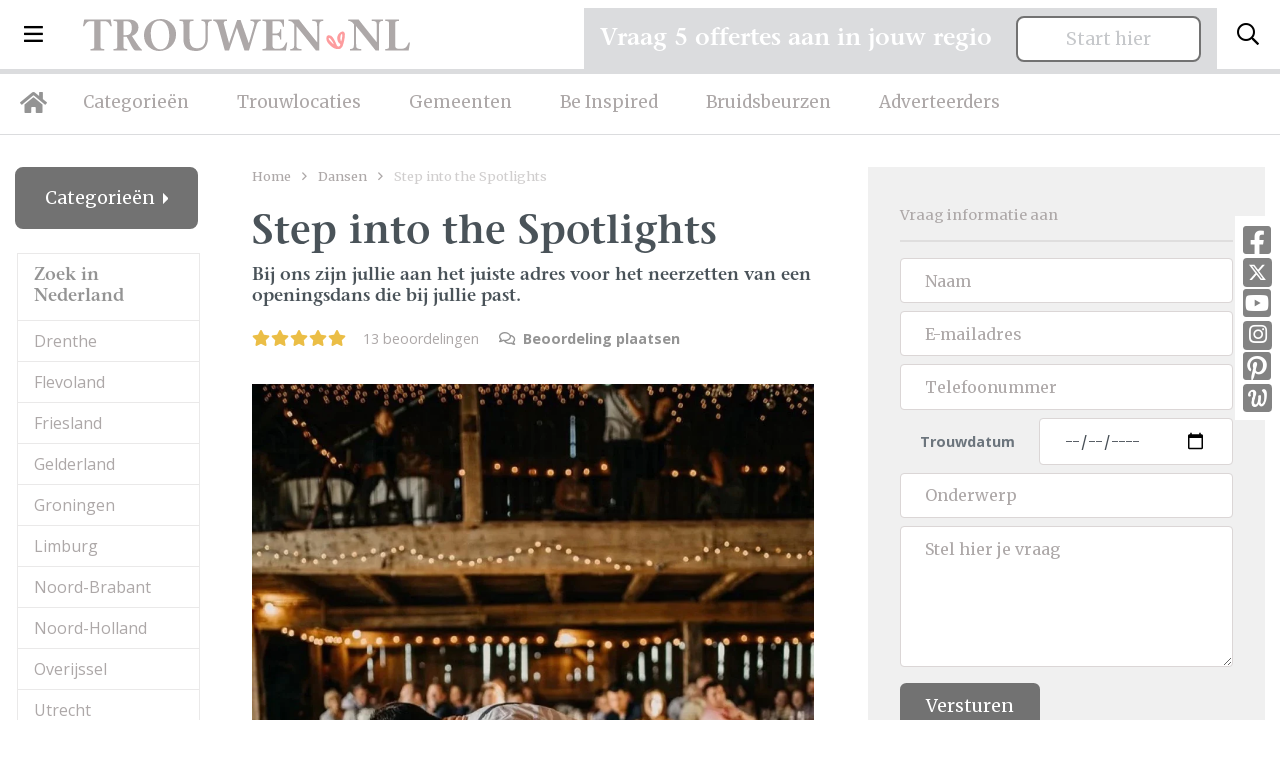

--- FILE ---
content_type: text/html; charset=UTF-8
request_url: https://trouwen.nl/contact/step-into-the-spotlights
body_size: 18200
content:
<!doctype html>
<html lang="nl">
<head>
    <title>Step into the Spotlights | Trouwen.nl</title>
    <!-- Required meta tags -->
    <meta charset="utf-8">
    <meta name="viewport" content="width=device-width, initial-scale=1, shrink-to-fit=no">
    <meta name="description" lang="nl" content="Step into the Spotlights | Contactgegevens en sfeerimpressie van Step into the Spotlights op Trouwen.nl - Bruiloft.nl. Alle professionals, informatie &amp; inspiratie over Dansen op trouwen.nl - bruiloft.nl">
    <meta http-equiv="content-language" content="nl">
    <meta name="csrf-token" content="cIeV7XlIGhvalZwqiD2Ec1wq3MsbVS7zIXZg3amg"/>

                <link rel="canonical" href="https://trouwen.nl/contact/step-into-the-spotlights"/>
                        
    <link rel="icon" type="image/png" href="/images/favicon-16x16.png" sizes="16x16">
    <link rel="icon" type="image/png" href="/images/favicon-32x32.png" sizes="32x32">
    <link rel="icon" type="image/png" href="/images/favicon-96x96.png" sizes="96x96">

    <!-- Custom CSS -->
    <link rel="preload" as="style" href="https://trouwen.nl/build/assets/app-31d48799.css" /><link rel="stylesheet" href="https://trouwen.nl/build/assets/app-31d48799.css" />    
    
                <script>
        dataLayer = [{
            'professional_name': 'Step into the Spotlights'
        }];
    </script>
    
            <!-- Google Tag Manager -->
        <script type="module">(function (w, d, s, l, i) {
                w[l] = w[l] || [];
                w[l].push({
                    'gtm.start':
                        new Date().getTime(), event: 'gtm.js'
                });
                var f = d.getElementsByTagName(s)[0],
                    j = d.createElement(s), dl = l != 'dataLayer' ? '&l=' + l : '';
                j.async = true;
                j.src =
                    'https://www.googletagmanager.com/gtm.js?id=' + i + dl;
                f.parentNode.insertBefore(j, f);
            })(window, document, 'script', 'dataLayer', 'GTM-5P54WZF');</script>
        <!-- End Google Tag Manager -->

        <!-- Hotjar Tracking Code for https://trouwen.nl -->
        <script type="module">
            (function (h, o, t, j, a, r) {
                h.hj = h.hj || function () {
                    (h.hj.q = h.hj.q || []).push(arguments)
                };
                h._hjSettings = {hjid: 1089096, hjsv: 6};
                a = o.getElementsByTagName('head')[0];
                r = o.createElement('script');
                r.async = 1;
                r.src = t + h._hjSettings.hjid + j + h._hjSettings.hjsv;
                a.appendChild(r);
            })(window, document, 'https://static.hotjar.com/c/hotjar-', '.js?sv=');
        </script>
    
</head>
<body class="trouwen">
    <!-- Google Tag Manager (noscript) -->
    <noscript>
        <iframe src="https://www.googletagmanager.com/ns.html?id=GTM-5P54WZF" height="0" width="0" style="display:none;visibility:hidden"></iframe>
    </noscript>
    <!-- End Google Tag Manager (noscript) -->

<div class="navbar-wrapper">
    <nav class="navbar">
        <div class="d-flex w-100 align-items-center">
            <button class="navbar-toggler d-inline-block d-lg-none" type="button" data-toggle="collapse" data-target="#mobileMenu" aria-controls="mobileMenu" aria-expanded="false" aria-label="Toggle navigation">
                <i class="far fa-bars"></i>
            </button>

            <li class="nav-item dropdown nav-item-big-menu d-none d-lg-inline-block">
                <a class="nav-link dropdown-toggle dropdown-toggle-menu" data-toggle="dropdown" href="#" role="button"><i class="far fa-bars"></i></a>
                <div class="dropdown-menu">
                    <div class="container">
                        <div class="row">
                            <div class="col-lg-3 mx-auto">
                                <h3>Trouwen.nl</h3>
                                                                    <a class="dropdown-item" href="/over-trouwen">Over ons</a>
                                                                <a class="dropdown-item" href="/adverteren">Adverteren</a>
                                <a class="dropdown-item" href="/inloggen">Inloggen</a>
                                <a class="dropdown-item" href="/contact">Contact</a>
                                <a class="dropdown-item" href="/disclaimer">Disclaimer</a>
                                <a class="dropdown-item" href="/algemenevoorwaarden">Algemene voorwaarden</a>
                                <a class="dropdown-item" href="/privacyverklaring">Privacyverklaring</a>
                            </div>
                            <div class="col-lg-3 mx-auto">
                                <h3>Inspiratie</h3>
                                <a class="dropdown-item" href="/inspiratie">Inspiratie</a>
                                <a class="dropdown-item" href="/afbeeldingen">Afbeeldingen</a>
                                <a class="dropdown-item" href="/nieuws">Nieuws</a>
                                <a class="dropdown-item" href="/blog">Blog</a>
                                <a class="dropdown-item" href="/real-weddings">Real weddings</a>
                                <a class="dropdown-item" href="/advertorials">Advertorials</a>
                                <a class="dropdown-item" href="/trouwtrends">Trouwtrends</a>
                            </div>
                            <div class="col-lg-4 mr-auto">
                                <form method="post" class="login-form" id="form-login-menu">
                                    <h3 class="mb-4">Inloggen</h3>
                                    <div class="alert alert-danger" style="display: none;">Combinatie e-mail en wachtwoord is niet correct.</div>
                                    <div class="form-group form-email">
                                        <input type="email" name="_username" class="form-control" placeholder="E-mailadres">
                                    </div>
                                    <div class="form-group form-wachtwoord">
                                        <input type="password" name="_password" class="form-control" placeholder="Wachtwoord">
                                    </div>

                                    <div class="mt-4 mb-4">
                                        <button type="submit" class="btn btn-primary">Log in</button>
                                        <a class="btn-inline ml-4" style="color: #fff;" href="/wachtwoord-vergeten/adverteerder">Wachtwoord vergeten?</a>
                                    </div>
                                </form>


                                <hr class="mt-4">

                                <div class="mt-4 socials-footer d-flex">
                                    <a target="_blank" rel="noopener" class="social-button" href="https://www.facebook.com/Trouwen.nlBruiloft.nl/" title="Facebook Trouwen.nl"><i class="fab fa-facebook-square"></i></a>
                                    <a target="_blank" rel="noopener" class="social-button twitter" href="https://twitter.com/Trouwenpuntnl" title="Twitter - Trouwen.nl"><img src="/images/x-twitter-footer.svg"></a>
                                    <a target="_blank" rel="noopener" class="social-button" href="https://www.youtube.com/user/Bruiloftnl" title="Youtube - Trouwen.nl"><i class="fab fa-youtube-square"></i></a>
                                    <a target="_blank" rel="noopener" class="social-button instagram" href="https://www.instagram.com/trouwen.nl_bruiloft.nl/" title="Instagram - Trouwen.nl"><i class="fab fa-instagram"></i></a>
                                    <a target="_blank" rel="noopener" class="social-button" href="https://nl.pinterest.com/bruiloftnl/" title="Pinetest - Trouwen.nl"><i class="fab fa-pinterest-square"></i></a>
                                    <a target="_blank" rel="noopener" class="social-button welke" href="http://www.welke.nl/member/TROUWEN-NL/photo" title="Welke.nl - Trouwen.nl"><img src="/images/welke_icon-footer.png"></a>
                                </div>
                            </div>
                        </div>
                    </div>
                </div>
            </li>

            <a class="navbar-brand mr-auto ml-lg-4 ml-auto" href="/"><img src="/images/logo-trouwen-nl.svg" alt="Logo"></a>
            <button class="search-toggler navbar-toggler" type="button" data-toggle="collapse" data-target="#searchBar" aria-controls="searchBar" aria-expanded="false" aria-label="Toggle search">
                <i class="far fa-search"></i>
            </button>
        </div>
    </nav>
    <nav class="navbar d-none d-lg-block navbar-expand-lg desktop-nav">
        <ul class="navbar-nav">
            <li class="nav-item">
                <a class="nav-link nav-link-home" href="/"><i class="fas fa-home"></i></a>
            </li>
            <li class="nav-item">
                <a class="nav-link" href="/categorieen">Categorieën</a>
            </li>
            <li class="nav-item">
                <a class="nav-link" href="/trouwlocaties">Trouwlocaties</a>
            </li>
            <li class="nav-item">
                <a class="nav-link" href="/gemeenten">Gemeenten</a>
            </li>
            <li class="nav-item">
                <a class="nav-link" href="/beinspired">Be Inspired</a>
            </li>
            <li class="nav-item">
                <a class="nav-link" href="/bruidsbeurzen">Bruidsbeurzen</a>
            </li>
            <li class="nav-item">
                <a class="nav-link" href="/adverteren">Adverteerders</a>
            </li>

        </ul>
    </nav>

    <div class="collapse navbar-collapse d-xl-none" id="mobileMenu">
        <ul class="navbar-nav nav-fill w-100 mr-auto mt-2 mt-lg-0">
            <li class="nav-item ">
                <a class="nav-link" href="/categorieen">Categorieën</a>
            </li>
            <li class="nav-item ">
                <a class="nav-link" href="/trouwlocaties">Trouwlocaties</a>
            </li>
            <li class="nav-item ">
                <a class="nav-link" href="/gemeenten">Gemeenten</a>
            </li>
            <li class="nav-item ">
                <a class="nav-link" href="/beinspired">Be Inspired</a>
            </li>
            <li class="nav-item dropdown">
                <a class="nav-link dropdown-toggle" data-toggle="dropdown" href="#" role="button">Inspiratie</a>
                <div class="dropdown-menu dropdown-menu-sm text-center">
                    <div class="container">
                        <a class="dropdown-item" href="/inspiratie">Inspiratie</a>
                        <a class="dropdown-item" href="/afbeeldingen">Afbeeldingen</a>
                        <a class="dropdown-item" href="/nieuws">Nieuws</a>
                        <a class="dropdown-item" href="/blog">Blog</a>
                        <a class="dropdown-item" href="/real-weddings">Real weddings</a>
                        <a class="dropdown-item" href="/advertorials">Advertorials</a>
                        <a class="dropdown-item" href="/trouwtrends">Trouwtrends</a>
                    </div>
                </div>
            </li>
            <li class="nav-item ">
                <a class="nav-link" href="/bruidsbeurzen">Bruidsbeurzen</a>
            </li>
            <li class="nav-item ">
                <a class="nav-link" href="/adverteren">Adverteren</a>
            </li>
            <li class="nav-item dropdown">
                <a class="nav-link dropdown-toggle" data-toggle="dropdown" href="#" role="button">Info</a>
                <div class="dropdown-menu dropdown-menu-sm text-center">
                    <div class="container">
                        <a class="dropdown-item" href="/over-trouwen">Over ons</a>
                        <a class="dropdown-item" href="/contact">Contact</a>
                        <a class="dropdown-item" href="/adverteren">Adverteren</a>
                        <a class="dropdown-item" href="/inloggen">Inloggen</a>
                        <a class="dropdown-item" href="/disclaimer">Disclaimer</a>
                        <a class="dropdown-item" href="/algemenevoorwaarden">Algemene voorwaarden</a>
                        <a class="dropdown-item" href="/privacyverklaring">Privacyverklaring</a>
                    </div>
                </div>
            </li>
        </ul>
    </div>

            <div class="search-bar collapse " id="searchBar">
            <div class="container">
                <div class="row align-items-center">
                    <div class="col-lg-4 ml-auto">
                        <div id="searchbox"></div>
                    </div>

                    <div class="col-lg-7 text-left d-none d-lg-block">
                        <span>Direct naar: </span> <a href="/trouwlocaties" class="link-search-balk">Trouwlocaties</a> <a href="/trouwjurken" class="link-search-balk">Trouwjurken</a> <a href="/trouwfotografie" class="link-search-balk">Trouwfotografie</a>
                        <a href="/trouwringen" class="link-search-balk d-none d-xl-inline">Trouwringen</a>
                    </div>
                </div>
            </div>
        </div>
</div>
<section class="section-sm pt-2 pt-lg-4  d-none " id="search-wrapper">
    <div class="container">
        <div class="row">
            <div class="col-lg-3">
                <div class="category-list category-list-full">

                    <h4 class="d-none d-lg-block header-meilisearch-professionals">Categorieën</h4>
                    <button class="btn btn-primary dropdown-toggle d-block d-lg-none mt-2 w-100 btn-md" type="button" id="collapseCategorieButton" data-target="#collapseCategorie" data-toggle="collapse" aria-haspopup="true"
                            aria-expanded="false">
                        Categorieën
                    </button>
                    <div class="collapse collapse-meilisearch-professionals" id="collapseCategorie" aria-labelledby="collapseCategorieButton">
                        <div id="search-categories"></div>
                    </div>

                    <div id="search-clear-categories" class="d-none"></div>

                    <h4 class="d-none d-lg-block header-meilisearch-professionals">Provincie</h4>
                    <button class="btn btn-primary dropdown-toggle d-block d-lg-none mt-2 w-100 btn-md" type="button" id="collapseProvincieButton" data-target="#collapseProvincie" data-toggle="collapse" aria-haspopup="true"
                            aria-expanded="false">
                        Provincie
                    </button>
                    <div class="collapse collapse-meilisearch-professionals" id="collapseProvincie" aria-labelledby="collapseProvincieButton">
                        <div id="search-provincie"></div>
                    </div>

                    <div id="search-clear-provincie" class="d-none"></div>

                    <h4 class="d-none d-lg-block header-meilisearch-professionals">Gemeentes</h4>
                    <button class="btn btn-primary dropdown-toggle d-block d-lg-none mt-2 w-100 btn-md" type="button" id="collapseGemeenteButton" data-target="#collapseGemeente" data-toggle="collapse" aria-haspopup="true"
                            aria-expanded="false">
                        Gemeente
                    </button>
                    <div class="collapse collapse-meilisearch-professionals" id="collapseGemeente" aria-labelledby="collapseGemeenteButton">
                        <div id="search-gemeente"></div>
                    </div>

                    <div id="search-clear-gemeente" class="d-none"></div>

                    <h4 class="d-none d-lg-block header-meilisearch-professionals">Plaats</h4>
                    <button class="btn btn-primary dropdown-toggle d-block d-lg-none mt-2 w-100 btn-md" type="button" id="collapsePlaatsButton" data-target="#collapsePlaats" data-toggle="collapse" aria-haspopup="true" aria-expanded="false">
                        Plaats
                    </button>
                    <div class="collapse collapse-meilisearch-professionals" id="collapsePlaats" aria-labelledby="collapsePlaatsButton">
                        <div id="search-plaats"></div>
                    </div>

                    <div id="search-clear-plaats" class="d-none"></div>
                </div>
            </div>
            <div class="col-lg-9 mt-lg-0 mt-3">
                <div class="px-lg-4">
                    <div id="hits-per-page" class="d-none"></div>

                    <span class="h1" id="results-title">Professionals</span>
                    <div class="d-flex">
                        <div id="search-current-refinements"></div>
                        <div id="search-clear-refinements"></div>
                    </div>

                    <div id="search-results"></div>
                </div>
            </div>
        </div>
    </div>
</section>

    <div class="socials d-none d-md-block">
        <a target="_blank" rel="noopener" class="social-button" href="https://www.facebook.com/Trouwen.nlBruiloft.nl/" title="Facebook Trouwen.nl"><i class="fab fa-facebook-square"></i></a>
        <a target="_blank" rel="noopener" class="social-button twitter" href="https://twitter.com/Trouwenpuntnl" title="Twitter - Trouwen.nl"><img src="/images/x-twitter.svg"></a>
        <a target="_blank" rel="noopener" class="social-button" href="https://www.youtube.com/user/Bruiloftnl" title="Youtube - Trouwen.nl"><i class="fab fa-youtube-square"></i></a>
        <a target="_blank" rel="noopener" class="social-button instagram" href="https://www.instagram.com/trouwen.nl_bruiloft.nl/" title="Instagram - Trouwen.nl"><i class="fab fa-instagram"></i></a>
        <a target="_blank" rel="noopener" class="social-button" href="https://nl.pinterest.com/bruiloftnl/" title="Pinetest - Trouwen.nl"><i class="fab fa-pinterest-square"></i></a>
        <a target="_blank" rel="noopener" class="social-button welke" href="http://www.welke.nl/member/TROUWEN-NL/photo" title="Welke.nl - Trouwen.nl"><img src="/images/welke_icon.png"></a>
    </div>


<div class="container request-quotation-container d-none d-lg-block">
    <div class="request-quotation">
        <div class="mb-2 mr-lg-2 mr-xl-4 mb-lg-0">
            <h4 class="mb-0">Vraag 5 offertes aan in jouw regio</h4>
        </div>

        <a href="https://trouwen.nl/offertes-aanvragen" class="btn btn-secondary btn-secondary-grey px-5 px-lg-3 px-xl-5 pt-2 pb-2">Start hier</a>
    </div>
</div>

    <section class="section-sm">
        <div class="container">
            <div class="row">
                <div class="col-lg-2 order-2 order-lg-0">
                    <div class="mb-4 d-none">
                        <a onclick="window.history.go(-1); return false;" class="btn btn-primary btn-sm"><i class="fas fa-arrow-circle-left"></i> Terug</a>
                    </div>

                    <div class="dropdown dropdown-categories dropright">
    <button class="btn btn-primary dropdown-toggle" type="button" id="dropdownMenuButton" data-toggle="dropdown" aria-haspopup="true" aria-expanded="false">
        Categorieën
    </button>
    <div class="dropdown-menu" aria-labelledby="dropdownMenuButton">
        <div class="province-list category-list-new">
            <ul>
                                    <li>
                        <a href="/afvallen">Afvallen</a>
                    </li>
                                    <li>
                        <a href="/bruidegom">Bruidegom</a>
                    </li>
                                    <li>
                        <a href="/bruidsaccessoires">Bruidsaccessoires</a>
                    </li>
                                    <li>
                        <a href="/bruidsboeket">Bruidsboeket</a>
                    </li>
                                    <li>
                        <a href="/bruidskapsels">Bruidskapsels</a>
                    </li>
                                    <li>
                        <a href="/bruidskinderen">Bruidskinderen</a>
                    </li>
                                    <li>
                        <a href="/bruidsmake-up">Bruidsmake up</a>
                    </li>
                                    <li>
                        <a href="/bruidssuite">Bruidssuite</a>
                    </li>
                                    <li>
                        <a href="/bruidstaart">Bruidstaart</a>
                    </li>
                                    <li>
                        <a href="/bruiloft-muziek">Bruiloft muziek</a>
                    </li>
                                    <li>
                        <a href="/bruiloftverzekering">Bruiloftverzekering</a>
                    </li>
                                    <li>
                        <a href="/catering">Catering</a>
                    </li>
                                    <li>
                        <a href="/dansen">Dansen</a>
                    </li>
                                    <li>
                        <a href="/decoratie">Decoratie</a>
                    </li>
                                    <li>
                        <a href="/diversen">Diversen</a>
                    </li>
                                    <li>
                        <a href="/dj-bruiloft">DJ Bruiloft</a>
                    </li>
                                    <li>
                        <a href="/entertainment">Entertainment</a>
                    </li>
                                    <li>
                        <a href="/foodtrucks">Foodtrucks</a>
                    </li>
                                    <li>
                        <a href="/gelegenheidskleding">Gelegenheidskleding</a>
                    </li>
                                    <li>
                        <a href="/hoeden">Hoeden</a>
                    </li>
                                    <li>
                        <a href="/hotels">Hotels</a>
                    </li>
                                    <li>
                        <a href="/huwelijkscadeau">Huwelijkscadeau</a>
                    </li>
                                    <li>
                        <a href="/huwelijksreis">Huwelijksreis</a>
                    </li>
                                    <li>
                        <a href="/kastelen">Kastelen</a>
                    </li>
                                    <li>
                        <a href="/nagelstudio">Nagelstudio</a>
                    </li>
                                    <li>
                        <a href="/notaris">Notaris</a>
                    </li>
                                    <li>
                        <a href="/partyverhuur">Partyverhuur</a>
                    </li>
                                    <li>
                        <a href="/photobooth">Photobooth</a>
                    </li>
                                    <li>
                        <a href="/rederij">Rederij</a>
                    </li>
                                    <li>
                        <a href="/restaurants">Restaurants</a>
                    </li>
                                    <li>
                        <a href="/schoonheidsspecialiste">Schoonheidsspecialiste</a>
                    </li>
                                    <li>
                        <a href="/stomerij">Stomerij</a>
                    </li>
                                    <li>
                        <a href="/touringcars">Touringcars</a>
                    </li>
                                    <li>
                        <a href="/trouwambtenaar">Trouwambtenaar</a>
                    </li>
                                    <li>
                        <a href="/trouwauto">Trouwauto</a>
                    </li>
                                    <li>
                        <a href="/trouwbedankjes">Trouwbedankjes</a>
                    </li>
                                    <li>
                        <a href="/trouwen-in-het-buitenland">Trouwen in het buitenland</a>
                    </li>
                                    <li>
                        <a href="/trouwfotografie">Trouwfotografie</a>
                    </li>
                                    <li>
                        <a href="/trouwjurken">Trouwjurken</a>
                    </li>
                                    <li>
                        <a href="/trouwkaarten">Trouwkaarten</a>
                    </li>
                                    <li>
                        <a href="/trouwkoets">Trouwkoets</a>
                    </li>
                                    <li>
                        <a href="/trouwlocaties">Trouwlocaties</a>
                    </li>
                                    <li>
                        <a href="/trouwringen">Trouwringen</a>
                    </li>
                                    <li>
                        <a href="/videograaf">Videograaf</a>
                    </li>
                                    <li>
                        <a href="/vrijgezellenfeest">Vrijgezellenfeest</a>
                    </li>
                                    <li>
                        <a href="/weddingplanner">Weddingplanner</a>
                    </li>
                                    <li>
                        <a href="/wellness">Wellness</a>
                    </li>
                            </ul>
        </div>
    </div>
</div>

            <div class="dropdown dropdown-categories dropright dropdown-locaties">
            <button class="btn btn-secondary dropdown-toggle mt-3 mt-lg-4 mb-0" type="button" id="dropdownMenuLocatiesprovinces" data-toggle="dropdown" aria-haspopup="true" aria-expanded="false">
                                    Utrecht
                            </button>
            <div class="dropdown-menu " aria-labelledby="dropdownMenuLocatiesprovinces">
                <div class="province-list  ">
    <h4 class="d-none d-lg-block">Zoek in Nederland</h4>
    <ul>
                                    <li   >
                    <a href="/drenthe-provincie">Drenthe</a>
                                                                                </li>
                                                <li   >
                    <a href="/flevoland-provincie">Flevoland</a>
                                                                                </li>
                                                <li   >
                    <a href="/friesland-provincie">Friesland</a>
                                                                                </li>
                                                <li   >
                    <a href="/gelderland-provincie">Gelderland</a>
                                                                                </li>
                                                <li   >
                    <a href="/groningen-provincie">Groningen</a>
                                                                                </li>
                                                                    <li   >
                    <a href="/limburg-provincie">Limburg</a>
                                                                                </li>
                                                <li   >
                    <a href="/noord-brabant-provincie">Noord-Brabant</a>
                                                                                </li>
                                                <li   >
                    <a href="/noord-holland-provincie">Noord-Holland</a>
                                                                                </li>
                                                <li   >
                    <a href="/overijssel-provincie">Overijssel</a>
                                                                                </li>
                                                <li   >
                    <a href="/utrecht-provincie">Utrecht</a>
                                                                        <ul class="communities d-none d-lg-block">
                                                                    <li >
                                        <a href="/amersfoort-gemeente-1">Amersfoort</a>
                                    </li>

                                                                                                        <li >
                                        <a href="/baarn-gemeente-1">Baarn</a>
                                    </li>

                                                                                                        <li >
                                        <a href="/bunnik-gemeente-1">Bunnik</a>
                                    </li>

                                                                                                        <li >
                                        <a href="/bunschoten-gemeente-1">Bunschoten</a>
                                    </li>

                                                                                                        <li >
                                        <a href="/de-bilt-gemeente-1">De Bilt</a>
                                    </li>

                                                                                                        <li >
                                        <a href="/de-ronde-venen-gemeente-1">De Ronde Venen</a>
                                    </li>

                                                                                                        <li >
                                        <a href="/eemnes-gemeente-1">Eemnes</a>
                                    </li>

                                                                                                        <li >
                                        <a href="/houten-gemeente-1">Houten</a>
                                    </li>

                                                                                                        <li >
                                        <a href="/ijsselstein-gemeente-1">IJsselstein</a>
                                    </li>

                                                                                                        <li >
                                        <a href="/leusden-gemeente-1">Leusden</a>
                                    </li>

                                                                                                        <li >
                                        <a href="/lopik-gemeente-1">Lopik</a>
                                    </li>

                                                                                                        <li >
                                        <a href="/montfoort-gemeente-1">Montfoort</a>
                                    </li>

                                                                                                        <li >
                                        <a href="/nieuwegein-gemeente-1">Nieuwegein</a>
                                    </li>

                                                                                                        <li >
                                        <a href="/oudewater-gemeente-1">Oudewater</a>
                                    </li>

                                                                                                        <li >
                                        <a href="/renswoude-gemeente-1">Renswoude</a>
                                    </li>

                                                                                                        <li >
                                        <a href="/rhenen-gemeente-1">Rhenen</a>
                                    </li>

                                                                                                        <li >
                                        <a href="/soest-gemeente-1">Soest</a>
                                    </li>

                                                                                                        <li >
                                        <a href="/stichtse-vecht-gemeente-1">Stichtse Vecht</a>
                                    </li>

                                                                            <ul class="cities">
                                                                                            <li >
                                                    <a href="/breukelen">Breukelen</a>
                                                </li>
                                                                                            <li >
                                                    <a href="/kockengen">Kockengen</a>
                                                </li>
                                                                                            <li >
                                                    <a href="/loenen-aan-de-vecht">Loenen aan de Vecht</a>
                                                </li>
                                                                                            <li  class="active" >
                                                    <a href="/maarssen">Maarssen</a>
                                                </li>
                                                                                            <li >
                                                    <a href="/nieuwer-ter-aa">Nieuwer Ter Aa</a>
                                                </li>
                                                                                            <li >
                                                    <a href="/nieuwersluis">Nieuwersluis</a>
                                                </li>
                                                                                            <li >
                                                    <a href="/nigtevecht">Nigtevecht</a>
                                                </li>
                                                                                            <li >
                                                    <a href="/oud-zuilen">Oud Zuilen</a>
                                                </li>
                                                                                            <li >
                                                    <a href="/tienhoven">Tienhoven</a>
                                                </li>
                                                                                            <li >
                                                    <a href="/vreeland">Vreeland</a>
                                                </li>
                                                                                    </ul>
                                                                                                        <li >
                                        <a href="/utrecht-gemeente-1">Utrecht</a>
                                    </li>

                                                                                                        <li >
                                        <a href="/utrechtse-heuvelrug-gemeente-1">Utrechtse Heuvelrug</a>
                                    </li>

                                                                                                        <li >
                                        <a href="/veenendaal-gemeente-1">Veenendaal</a>
                                    </li>

                                                                                                        <li >
                                        <a href="/vijfheerenlanden-gemeente-1">Vijfheerenlanden</a>
                                    </li>

                                                                                                        <li >
                                        <a href="/wijk-bij-duurstede-gemeente-1">Wijk bij Duurstede</a>
                                    </li>

                                                                                                        <li >
                                        <a href="/woerden-gemeente-1">Woerden</a>
                                    </li>

                                                                                                        <li >
                                        <a href="/woudenberg-gemeente-1">Woudenberg</a>
                                    </li>

                                                                                                        <li >
                                        <a href="/zeist-gemeente-1">Zeist</a>
                                    </li>

                                                                                                </ul>
                                                            </li>
                                                <li   >
                    <a href="/zeeland-provincie">Zeeland</a>
                                                                                </li>
                                                <li   >
                    <a href="/zuid-holland-provincie">Zuid-Holland</a>
                                                                                </li>
                                        <li><a href="/landelijk">Landelijk</a></li>
            </ul>
</div>
            </div>
        </div>
                        <div class="dropdown dropdown-categories dropright ">
            <button class="btn btn-secondary dropdown-toggle mt-3 mt-lg-4 mb-0" type="button" id="dropdownMenuLocatiesprovinces_belgie" data-toggle="dropdown" aria-haspopup="true" aria-expanded="false">
                                    Zoek in België
                            </button>
            <div class="dropdown-menu mt-0" aria-labelledby="dropdownMenuLocatiesprovinces_belgie">
                <div class="province-list mt-0 border-0 ">
    <h4 class="d-none ">Zoek in België</h4>
    <ul>
                                    <li   >
                    <a href="/belgie/antwerpen-provincie">Antwerpen</a>
                                                                                </li>
                                                <li   >
                    <a href="/belgie/brussel-provincie">Brussel</a>
                                                                                </li>
                                                <li   >
                    <a href="/belgie/henegouwen-provincie">Henegouwen</a>
                                                                                </li>
                                                <li   >
                    <a href="/belgie/limburg-provincie">Limburg (België)</a>
                                                                                </li>
                                                <li   >
                    <a href="/belgie/luik-provincie">Luik</a>
                                                                                </li>
                                                <li   >
                    <a href="/belgie/luxemburg-provincie">Luxemburg</a>
                                                                                </li>
                                                <li   >
                    <a href="/belgie/namen-provincie">Namen</a>
                                                                                </li>
                                                <li   >
                    <a href="/belgie/oost-vlaanderen-provincie">Oost-Vlaanderen</a>
                                                                                </li>
                                                <li   >
                    <a href="/belgie/vlaams-brabant-provincie">Vlaams-Brabant</a>
                                                                                </li>
                                                <li   >
                    <a href="/belgie/waals-brabant-provincie">Waals-Brabant</a>
                                                                                </li>
                                                <li   >
                    <a href="/belgie/west-vlaanderen-provincie">West-Vlaanderen</a>
                                                                                </li>
                                        <li><a href="/belgie">Landelijk</a></li>
            </ul>
</div>
            </div>
        </div>
            
<div class="clearfix"></div>
<div class="order-1 filter dropdown dropdown-categories dropdown-locaties dropright mt-lg-4 mt-3" id="filter_AFSTAND" data-order="1">
    <button class="btn btn-secondary dropdown-toggle mt-lg-3" type="button" id="dropdownMenuAFSTAND" data-toggle="dropdown" aria-haspopup="true" aria-expanded="false">
        Afstand
    </button>
    <div class="dropdown-menu" aria-labelledby="dropdownMenuAFSTAND">
        <div class="filter-list">
            <h4 class="d-none d-lg-block">Afstand</h4>
            <ul>
                <li>
                                        <form action="/alle-professionals" id="form-distance" method="get">
                        <div class="row no-gutters">
                            <div class="col-lg-12">
                                <input type="text" placeholder="Postcode" name="POSTCODE" id="input-zipcode" class="input-zipcode w-100" value=""/>
                            </div>
                            <div class="col-lg-12">
                                <select class="select-distance w-100" id="select-distance" name="AFSTAND">
                                    <option>Alle afstanden</option>
                                    <option disabled>-----------------------</option>
                                                                            <option value="Tot 10 km" >Tot 10 km</option>
                                                                            <option value="Tot 20 km" >Tot 20 km</option>
                                                                            <option value="Tot 30 km" >Tot 30 km</option>
                                                                            <option value="Tot 50 km" >Tot 50 km</option>
                                                                            <option value="Meer dan 50 km" >Meer dan 50 km</option>
                                                                    </select>
                            </div>
                        </div>
                    </form>
                </li>
            </ul>
        </div>
    </div>
</div>

                </div>
                <div class="col-lg-6 col-md-7 order-0 order-lg-1">

                    
                    
                    <div class="breadcrumbs">
                        <a href="/">Home</a> <i class="far fa-angle-right"></i> <a href="/dansen">Dansen</a> <i class="far fa-angle-right"></i>
                        <span>Step into the Spotlights</span>
                    </div>
                    <main>
                        <h1>
                            Step into the Spotlights
                            <small>Bij ons zijn jullie aan het juiste adres voor het neerzetten van een openingsdans die bij jullie past.</small>
                        </h1>


                        <script type="application/ld+json">
                            {
                                "@context": "http://schema.org",
                                "@type": "LocalBusiness",
                                "name": "Step into the Spotlights",
                                        "description": "Bij ons zijn jullie aan het juiste adres voor het neerzetten van een openingsdans die bij jullie past.",
                                        "url": "https://jullieeerstedans.nl/",
                                        "telephone": "+31 651064667",
                                        "address": {
                                            "@type": "PostalAddress",
                                            "addressLocality": "Maarssen",
                                            "addressRegion": "",
                                            "streetAddress": "Kaatsbaan 21",
                                            "postalCode": "3601 EA"
                                        },
                                        "image": {
                                            "@context": "http://schema.org",
                                            "@type": "ImageObject",
                                            "url": "https://static.trouwen.nl/bruiloft-cdn/logo622/step-into-the-spotlights.webp?1769713045",
                                            "name": "Step into the Spotlights"
                                        }
                                                            ,"aggregateRating": {
                                    "@type": "AggregateRating",
                                    "worstRating": 0,
                                    "bestRating": 5,
                                    "ratingValue": "5",
                                                "reviewCount": "13"
                                            }

                                                        }


                        </script>

                        <div class="average_score_under_title">
                                                                                            <span class="stars">
                                                                                                                        <i class="fas fa-star"></i>
                                                                                                                                                                                                        <i class="fas fa-star"></i>
                                                                                                                                                                                                        <i class="fas fa-star"></i>
                                                                                                                                                                                                        <i class="fas fa-star"></i>
                                                                                                                                                                                                        <i class="fas fa-star"></i>
                                                                                                                                                        <span class="amount-reviews d-none d-lg-inline">
                                        13  beoordelingen
                                    </span>
                                    <a href="#schrijf_review" id="beoordeling-plaatsen" class="schrijf-beoordeling ml-3"><i class="far fa-comments mr-1"></i> Beoordeling plaatsen</a>
                                </span>
                                                    </div>

                                                    <img src="https://static.trouwen.nl/bruiloft-cdn/14571-0c721603-3970-43df-afd8-d1371df01101.webp" class="img-full img-first" alt="Step into the Spotlights"/>
                        
                        <div class="contact-fixed-footer d-block d-lg-none px-3 py-2">
    <a class="btn btn-sm d-block  btn-primary btn-primary-pink border-dark-gray" data-toggle="modal" data-target="#contactModal" id="vraag-informatie-aan">Vraag informatie aan</a>
</div>


                        <div class="block block-xs block-address py-0 px-0 mb-3 mt-lg-4 pb-lg-2">
                            <div class="row align-items-center">
                                <div class="col-6 order-1 order-lg-0">
                                                                            <div class="row mb-2">
                                            <div class="col-lg-2 text-center d-none d-lg-block">
                                                <i class="far fa-user-tie" style="margin-left: 3px;"></i>
                                            </div>
                                            <div class="col-lg-10 col-12">
                                                Mevr. Marcia Stekelenburg
                                            </div>
                                        </div>
                                                                        <div class="row">
                                        <div class="col-lg-2 text-center d-none d-lg-block">
                                            <i class="far fa-map-marked"></i>
                                        </div>
                                        <div class="col-lg-10 col-12">
                                                                                                                                                Kaatsbaan 21<br>
                                                    3601 EA
                                                    Maarssen
                                                                                                                                    </div>
                                    </div>
                                </div>

                                <div class="col-6 text-lg-right text-right text-lg-center order-3 order-lg-2">
                                                                            <a class="square-btn whatsapp-btn ml-0 ml-lg-1 mr-1 mr-lg-0" id="whatsapp-btn" href="https://wa.me/31651064667" data-container="body" data-toggle="popover" data-trigger="hover" data-placement="top"
                                           data-content="Wij stellen het op prijs wanneer u vermeldt, dat u via trouwen.nl Whatsappt." onclick="contactMoment(14571, 'whatsapp')" target="_blank"><i class="fab fa-whatsapp"></i></a>
                                                                                                                <a class="square-btn ml-0 ml-lg-1 mr-1 mr-lg-0" id="website-btn" href="https://jullieeerstedans.nl/" onclick="contactMoment(14571, 'websitebutton')" target="_blank"><i
                                                class="far fa-globe"></i></a>
                                                                                                                <a class="square-btn ml-0 ml-lg-1 mr-0" href="tel:+31 651064667" id="phone-btn" onclick="contactMoment(14571, 'telefoon')" data-container="body" data-toggle="popover"
                                           data-trigger="hover" data-placement="top"
                                           data-content="Wij stellen het op prijs wanneer u vermeldt, dat u via trouwen.nl belt.&nbsp;&nbsp;&nbsp;&nbsp; Tel: +31 651064667"><i class="far fa-phone"></i></a>
                                                                    </div>

                            </div>
                        </div>

                        <div class="d-none block block-light-yellow mb-3 d-lg-block">
    <a class="btn btn-sm d-block btn-primary btn-primary-pink border-dark-gray" data-toggle="modal" data-target="#contactModal" id="vraag-informatie-aan">Vraag informatie aan</a>
</div>

                        <div class="d-block d-md-none">
                                                    </div>


                        <h2>Een originele openingsdans die jullie feest perfect opent</h2><p>Willen jullie een mooie en originele openingsdans waarmee jullie direct de toon zetten voor een onvergetelijke feestavond? Dan zijn jullie bij ons aan het juiste adres. Wij maken een openingsdans die volledig past bij wie jullie zijn, jullie verhaal en jullie wensen. Van romantisch en gevoelig tot energiek en verrassend: alles is mogelijk.</p><h3>Een openingsdans die echt bij jullie past</h3><p>De openingsdans wordt speciaal voor jullie gemaakt, op jullie favoriete muziek en in een dansstijl die jullie leuk vinden, zoals salsa, disco of een mix van stijlen. De dans kan zo lang of kort zijn als jullie willen en wordt volledig aangepast aan jullie niveau. Hebben jullie geen ritmegevoel of juist al veel danservaring? Wij stemmen tempo, snelheid en moeilijkheid perfect af op jullie persoonlijke situatie. De lessen worden gegeven door een ervaren en gekwalificeerde dansdocent, zodat jullie ontspannen en vol zelfvertrouwen de dansvloer betreden.</p><h2>Dansworkshop als vrijgezellenfeest in Maarssen</h2><p>Op zoek naar een super leuk, origineel en gezellig vrijgezellenfeest? Kies dan voor een dansworkshop met vriendinnen in onze dansschool in Maarssen. Tijdens de workshop leren jullie een korte, fierce en sexy choreografie. Aan het einde filmen we de dans en maken we foto’s, die jullie na afloop ontvangen als blijvende herinnering. Danservaring is niet nodig: onze docenten zorgen ervoor dat iedereen mee kan doen. Plezier, lachen en samen genieten staan centraal 💃🏼.</p>

                        <div class="share">
                            <span>Delen met: </span>
                            <a href="https://www.facebook.com/sharer/sharer.php?u=https://trouwen.nl/contact/step-into-the-spotlights" id="facebook-share-btn" target="_blank" class="facebook"><i class="fab fa-facebook-f"></i></a>
                            <a href="https://twitter.com/intent/tweet?url=https://trouwen.nl/contact/step-into-the-spotlights" id="twitter-share-btn" target="_blank" class="twitter"><img src="/images/x-twitter-footer.svg" class="small-x-icon" alt="icon X"></a>
                            <a href="https://pinterest.com/pin/create/button/?url=https://trouwen.nl/contact/step-into-the-spotlights&description=Step into the Spotlights | Contactgegevens en sfeerimpressie van Step into the Spotlights op Trouwen.nl - Bruiloft.nl. Alle professionals, informatie &amp; inspiratie over Dansen op trouwen.nl - bruiloft.nl" id="pinterest-share-btn" target="_blank" class="pinterest"><i class="fab fa-pinterest-p"></i></a>
                            <a href="mailto:?&subject=Trouwen.nl&body=https://trouwen.nl/contact/step-into-the-spotlights" id="email-share-btn" class="email"><i class="far fa-envelope"></i></a>
                        </div>

                                                                                    <div class="row extra-images">
                                    <div class="col-lg-7 pl-lg-2 pr-lg-0">
                                        <div class="row no-gutters">
                                            <div class="col-lg-6 px-lg-2">
                                                <a href="https://static.trouwen.nl/bruiloft-cdn/14571-1024_bb5cc7af-362c-42a7-b59c-007293f18a80.webp" class="extra-image extra-image-1">
                                                    <img src="https://static.trouwen.nl/bruiloft-cdn/14571-1024_bb5cc7af-362c-42a7-b59c-007293f18a80.webp" class=""/>
                                                </a>
                                            </div>
                                            <div class="col-lg-6 px-lg-2">
                                                <a href="https://static.trouwen.nl/bruiloft-cdn/14571-1640_mike_amber_foto.webp" class="extra-image extra-image-2">
                                                    <img src="https://static.trouwen.nl/bruiloft-cdn/14571-1640_mike_amber_foto.webp" class=""/>
                                                </a>
                                                <a href="https://static.trouwen.nl/bruiloft-cdn/14571-2048_48e2c601-5f67-4f9b-8554-ddabd31bae56.webp" class="extra-image extra-image-3">
                                                    <img src="https://static.trouwen.nl/bruiloft-cdn/14571-2048_48e2c601-5f67-4f9b-8554-ddabd31bae56.webp" class=""/>
                                                                                                            <div class="img-overlay d-none d-lg-flex">
                                                            <div>
                                                                <span class="amount-images">+7</span>
                                                                <span>Afbeeldingen</span>
                                                            </div>
                                                        </div>
                                                                                                    </a>
                                            </div>
                                        </div>
                                    </div>
                                    <div class="col-lg-5 px-lg-2">
                                        <a href="https://static.trouwen.nl/bruiloft-cdn/14571-2048_mette_tim_foto.webp" class="extra-image extra-image-4">
                                            <img src="https://static.trouwen.nl/bruiloft-cdn/14571-2048_mette_tim_foto.webp" class=""/>
                                        </a>
                                    </div>
                                                                            <div class="col-lg-5 px-lg-2 d-lg-none">
                                            <a href="https://static.trouwen.nl/bruiloft-cdn/14571-cindy_ide_foto.webp" class="extra-image extra-image-1">
                                                <img src="https://static.trouwen.nl/bruiloft-cdn/14571-cindy_ide_foto.webp" class=""/>
                                            </a>
                                        </div>
                                                                            <div class="col-lg-5 px-lg-2 d-lg-none">
                                            <a href="https://static.trouwen.nl/bruiloft-cdn/14571-Afbeelding1.webp" class="extra-image extra-image-1">
                                                <img src="https://static.trouwen.nl/bruiloft-cdn/14571-Afbeelding1.webp" class=""/>
                                            </a>
                                        </div>
                                                                            <div class="col-lg-5 px-lg-2 d-lg-none">
                                            <a href="https://static.trouwen.nl/bruiloft-cdn/14571-Afbeelding2.webp" class="extra-image extra-image-1">
                                                <img src="https://static.trouwen.nl/bruiloft-cdn/14571-Afbeelding2.webp" class=""/>
                                            </a>
                                        </div>
                                                                            <div class="col-lg-5 px-lg-2 d-lg-none">
                                            <a href="https://static.trouwen.nl/bruiloft-cdn/14571-Afbeelding3.webp" class="extra-image extra-image-1">
                                                <img src="https://static.trouwen.nl/bruiloft-cdn/14571-Afbeelding3.webp" class=""/>
                                            </a>
                                        </div>
                                                                            <div class="col-lg-5 px-lg-2 d-lg-none">
                                            <a href="https://static.trouwen.nl/bruiloft-cdn/14571-Afbeelding4.webp" class="extra-image extra-image-1">
                                                <img src="https://static.trouwen.nl/bruiloft-cdn/14571-Afbeelding4.webp" class=""/>
                                            </a>
                                        </div>
                                                                            <div class="col-lg-5 px-lg-2 d-lg-none">
                                            <a href="https://static.trouwen.nl/bruiloft-cdn/14571-Afbeelding5.webp" class="extra-image extra-image-1">
                                                <img src="https://static.trouwen.nl/bruiloft-cdn/14571-Afbeelding5.webp" class=""/>
                                            </a>
                                        </div>
                                                                            <div class="col-lg-5 px-lg-2 d-lg-none">
                                            <a href="https://static.trouwen.nl/bruiloft-cdn/14571-Afbeelding6.webp" class="extra-image extra-image-1">
                                                <img src="https://static.trouwen.nl/bruiloft-cdn/14571-Afbeelding6.webp" class=""/>
                                            </a>
                                        </div>
                                                                    </div>
                                                    
                        <div class="mt-3 professional-video-container">
                                                    </div>

                        <div class="my-4 text-center">
                                                            <a href="https://jullieeerstedans.nl/" class="btn btn-primary btn-sm" id="bekijk-website-btn" onclick="contactMoment(14571, 'websitebutton')" target="_blank">Bekijk website</a>
                                                    </div>

                        <div class="block block-grey block-sm block-review d-lg-none d-block">
                            <h3 class="mb-4">
    <small>Vraag informatie aan</small>
</h3>
<form action="/contactform" method="post" id="professional-contact-mobile-form-direct">
    <input type="hidden" name="_token" value="cIeV7XlIGhvalZwqiD2Ec1wq3MsbVS7zIXZg3amg">    <input type="hidden" name="source_url" value="https://trouwen.nl/contact/step-into-the-spotlights">
    <input type="hidden" name="professional" value="Step into the Spotlights">
    <input type="hidden" name="professional_email" value="info@dansschoolspotlight.nl">
    <input type="hidden" name="professional_id" value="14571">
    <input type="hidden" name="date" value="">
    <div class="form-group mb-2">
        <input type="text" class="form-control" name="name" placeholder="Naam" required>
    </div>
    <div class="form-group mb-2">
        <input type="text" class="form-control" name="email" placeholder="E-mailadres" required>
    </div>
    <div class="form-group mb-2">
        <input type="text" class="form-control" name="phone" placeholder="Telefoonummer" required>
    </div>
    <div class="row no-gutters mb-2">
        <div class="col-lg-5 d-flex align-items-center justify-content-end pr-xl-4 pr-lg-3">
            <label class="mb-0 text-muted">Trouwdatum</label>
        </div>
        <div class="col-lg-7">
            <input type="date" class="form-control mb-0" name="date" id="trouwdatum-afspraakformulier-mobile">
        </div>
    </div>
    <div class="form-group mb-2">
        <input type="text" class="form-control" name="subject" placeholder="Onderwerp"/>
    </div>
    <div class="form-group mb-2">
        <textarea name="message" rows="5" class="form-control" placeholder="Stel hier je vraag" required></textarea>
    </div>

    
    <input type="hidden" name="recaptcha_response" id="recaptchaResponseForm9729">
    <button type="submit" class="btn btn-primary btn-sm mt-2" id="afspraakformulier-mobile-verzenden-btn">Versturen</button>
</form>



                        </div>

                        <div id="reviews" class="mt-5">

    <h2 class="text-center mb-2">Beoordelingen</h2>
    <div class="average_score">
                                <span class="stars">
                                                                                    <i class="fas fa-star"></i>
                                                                                                    <i class="fas fa-star"></i>
                                                                                                    <i class="fas fa-star"></i>
                                                                                                    <i class="fas fa-star"></i>
                                                                                                    <i class="fas fa-star"></i>
                                                                                            </span><br>
            13 beoordelingen
                <br>
        <a href="#schrijf_review" class="btn btn-primary btn-sm mt-3" id="schrijf-een-beoordeling-btn">Schrijf een
            beoordeling</a>
    </div>

                        <div class="block-review mt-5">
                <h3>Mette &amp; Tim</h3>
                <div class="row">
                    <div class="col-12">
                                                                                    <i class="fas fa-star"></i>
                                                                                                                                            <i class="fas fa-star"></i>
                                                                                                                                            <i class="fas fa-star"></i>
                                                                                                                                            <i class="fas fa-star"></i>
                                                                                                                                            <i class="fas fa-star"></i>
                                                                                                        <span class="date ml-3 d-none">Op 03 mar 2025</span>
                    </div>
                </div>
                <p class="mt-2 mb-0">Voor onze bruiloft wilden we graag een openingsdans met een vette choreografie. Na wat googlen uiteindelijk bij Marcia terecht gekomen. We wilden graag een dans die niet te zoetsappig was en Marcia wist een dans neer te zetten die precies aan onze wensen voldeed. We hebben enorm veel plezier gehad met het oefenen en uiteindelijk zeker ook op de bruiloft zelf!</p>
            </div>
                    <div class="block-review mt-5">
                <h3>Grete &amp; Demian</h3>
                <div class="row">
                    <div class="col-12">
                                                                                    <i class="fas fa-star"></i>
                                                                                                                                            <i class="fas fa-star"></i>
                                                                                                                                            <i class="fas fa-star"></i>
                                                                                                                                            <i class="fas fa-star"></i>
                                                                                                                                            <i class="fas fa-star"></i>
                                                                                                        <span class="date ml-3 d-none">Op 03 mar 2025</span>
                    </div>
                </div>
                <p class="mt-2 mb-0">We genoten erg van danslessen. Marcia is erg gepassioneerd over haar werk. We hadden allebei geen ervaring met dansen, maar Marcia was altijd erg ondersteunend en opgewekt. Zelfs mijn man, die echt niet wilde dansen, genoot enorm van deze lessen. Bedankt voor een geweldige ervaring.</p>
            </div>
                    <div class="block-review mt-5">
                <h3>Cindy &amp; Ide</h3>
                <div class="row">
                    <div class="col-12">
                                                                                    <i class="fas fa-star"></i>
                                                                                                                                            <i class="fas fa-star"></i>
                                                                                                                                            <i class="fas fa-star"></i>
                                                                                                                                            <i class="fas fa-star"></i>
                                                                                                                                            <i class="fas fa-star"></i>
                                                                                                        <span class="date ml-3 d-none">Op 03 mar 2025</span>
                    </div>
                </div>
                <p class="mt-2 mb-0">Mijn vriend en ik hebben dansles gehad van Marcia voor onze openingsdans. We hebben met heel veel plezier gedanst. Ondanks onze beperkte dans-ervaring heeft ze een hele mooie choreografie voor ons gemaakt die we goed hebben kunnen uitvoeren op de dag zelf. Ze was heel flexibel met het inplannen van de lessen. Fijne locatie, lekker ruime dansvloer. Zeker een aanrader, is een hele leuke voorbereiding op je bruiloft. De dans doen we nog steeds af en toe, voor de lol.</p>
            </div>
                    <div class="block-review mt-5">
                <h3>Mirte en Matthijs</h3>
                <div class="row">
                    <div class="col-12">
                                                                                    <i class="fas fa-star"></i>
                                                                                                                                            <i class="fas fa-star"></i>
                                                                                                                                            <i class="fas fa-star"></i>
                                                                                                                                            <i class="fas fa-star"></i>
                                                                                                                                            <i class="fas fa-star"></i>
                                                                                                        <span class="date ml-3 d-none">Op 03 mar 2025</span>
                    </div>
                </div>
                <p class="mt-2 mb-0">We willen je bedanken voor de begeleiding van onze openingsdans voor onze bruiloft. Super leuk dat je deze niet-dansers wilde helpen. Je hebt er een geweldige dans van gemaakt, met verschillende stijlen en op onze zelfgekozen muziek. Je begeleidde ons enthousiast en werd iedere les een beetje strenger, om steeds meer aan de details te kunnen werken en na de vierde les hadden we helemaal het vertrouwen dat het goed zou komen. We hebben jou en je lessen ervaren als heel prettig en nog heel gezellig ook! Je bent vrolijk en betrokken en houdt van een grap. We kregen steeds meer plezier in het dansen. En dat was ook het resultaat: niet super spannend tijdens de openingsdans, maar lekker dansen! Al onze gasten merkten dat, ze kwamen helemaal los en vonden het fantastisch! Het was de start van een onvergetelijke avond.</p>
            </div>
                    <div class="block-review mt-5">
                <h3>Cindy Mensink</h3>
                <div class="row">
                    <div class="col-12">
                                                                                    <i class="fas fa-star"></i>
                                                                                                                                            <i class="fas fa-star"></i>
                                                                                                                                            <i class="fas fa-star"></i>
                                                                                                                                            <i class="fas fa-star"></i>
                                                                                                                                            <i class="fas fa-star"></i>
                                                                                                        <span class="date ml-3 d-none">Op 12 mar 2024</span>
                    </div>
                </div>
                <p class="mt-2 mb-0">Mijn vriend en ik hebben dansles gehad van Marcia voor onze openingsdans. We hebben met heel veel plezier gedanst. Ondanks onze beperkte dans-ervaring heeft ze een hele mooie choreografie voor ons gemaakt die we goed hebben kunnen uitvoeren op de dag zelf. Ze was heel flexibel met het inplannen van de lessen. Fijne locatie, lekker ruime dansvloer. Zeker een aanrader, is een hele leuke voorbereiding op je bruiloft. De dans doen we nog steeds af en toe, voor de lol</p>
            </div>
                    <div class="block-review mt-5">
                <h3>C T</h3>
                <div class="row">
                    <div class="col-12">
                                                                                    <i class="fas fa-star"></i>
                                                                                                                                            <i class="fas fa-star"></i>
                                                                                                                                            <i class="fas fa-star"></i>
                                                                                                                                            <i class="fas fa-star"></i>
                                                                                                                                            <i class="fas fa-star"></i>
                                                                                                        <span class="date ml-3 d-none">Op 12 mar 2024</span>
                    </div>
                </div>
                <p class="mt-2 mb-0">Na veel twijfelen (zouden we dat nou wel doen?!) besloten we toch een openingsdans te gaan doen op ons huwelijksfeest. Maar bij wie? Gelukkig kwamen we bij Marcia uit. Ze hielp ons met de choreografie, het mixen van de muziek en leerde ons doodgewoon samen te dansen! De openingsdans ging goed, maar de mooiste en vrolijkste herinneringen zijn misschien wel de lessen. Top danslerares!</p>
            </div>
                    <div class="block-review mt-5">
                <h3>Mette Ekkel</h3>
                <div class="row">
                    <div class="col-12">
                                                                                    <i class="fas fa-star"></i>
                                                                                                                                            <i class="fas fa-star"></i>
                                                                                                                                            <i class="fas fa-star"></i>
                                                                                                                                            <i class="fas fa-star"></i>
                                                                                                                                            <i class="fas fa-star"></i>
                                                                                                        <span class="date ml-3 d-none">Op 12 mar 2024</span>
                    </div>
                </div>
                <p class="mt-2 mb-0">Voor onze bruiloft wilden we graag een openingsdans met een vette choreografie. Na wat googlen uiteindelijk bij Marcia terecht gekomen. We wilden graag een dans die niet te zoetsappig was en Marcia wist een dans neer te zetten die precies aan onze wensen voldeed. We hebben enorm veel plezier gehad met het oefenen en uiteindelijk zeker ook op de bruiloft zelf!</p>
            </div>
                    <div class="block-review mt-5">
                <h3>Amela Belja</h3>
                <div class="row">
                    <div class="col-12">
                                                                                    <i class="fas fa-star"></i>
                                                                                                                                            <i class="fas fa-star"></i>
                                                                                                                                            <i class="fas fa-star"></i>
                                                                                                                                            <i class="fas fa-star"></i>
                                                                                                                                            <i class="fas fa-star"></i>
                                                                                                        <span class="date ml-3 d-none">Op 12 mar 2024</span>
                    </div>
                </div>
                <p class="mt-2 mb-0">Mijn vriend en ik hebben voor onze bruiloft danslessen gevolgd bij Marcia. We hebben lang gezocht naar een leuke dansschool met goede prijs-kwaliteit verhouding. Dit hebben we bij Marcia gevonden. Ze heeft een prachtige choreografie voor ons gemaakt en was heel flexibel met dagen/tijden plannen. Ze stelde ons op ons gemak en bovenal waren de lessen altijd een feestje!</p>
            </div>
                    <div class="block-review mt-5">
                <h3>Raisa &amp; Maurits</h3>
                <div class="row">
                    <div class="col-12">
                                                                                    <i class="fas fa-star"></i>
                                                                                                                                            <i class="fas fa-star"></i>
                                                                                                                                            <i class="fas fa-star"></i>
                                                                                                                                            <i class="fas fa-star"></i>
                                                                                                                                            <i class="fas fa-star"></i>
                                                                                                        <span class="date ml-3 d-none">Op 12 mar 2024</span>
                    </div>
                </div>
                <p class="mt-2 mb-0">Wij hebben privédansles gevolgd bij Marcia om de openingdans voor onze bruiloft voor te bereiden. Marcia heeft onze wensen voor wat betreft muziek en dans super leuk gecombineerd tot een spetterende openingsdans die heel goed bij ons pastte. De danslessen waren voor ons één van de leukste voorbereidingen van onze bruiloft. We hadden een leuke klik met Marcia die ons met veel enthousiasme en toewijding de dans heeft aangeleerd en ons heeft gestimuleerd om onze beste dansskills uit de kast te halen. Dankjewel Marcia!!</p>
            </div>
                    <div class="block-review mt-5">
                <h3>Jasper en Renske</h3>
                <div class="row">
                    <div class="col-12">
                                                                                    <i class="fas fa-star"></i>
                                                                                                                                            <i class="fas fa-star"></i>
                                                                                                                                            <i class="fas fa-star"></i>
                                                                                                                                            <i class="fas fa-star"></i>
                                                                                                                                            <i class="fas fa-star"></i>
                                                                                                        <span class="date ml-3 d-none">Op 12 mar 2024</span>
                    </div>
                </div>
                <p class="mt-2 mb-0">We hebben enorm genoten, het was geweldig! Met de openingsdans was het nog even spannend of de outfits goed wilde meewerken, zo’n trouwjurk is toch wel even wat anders 🙂
Communicatie: top! Die was helder en duidelijk. Lessen: superleuk! Renske is enthousiast geraakt om te gaan dansen. Locatie: mooie straat! Prima dansvloer, genoeg ruimte Verwachting: zeker! Of eigenlijk zelfs bóven verwachting Verbeteren: geen idee.
Zoals een bekend choreograaf ooit zei: ‘vooral doorgaan’..!</p>
            </div>
                    <div class="block-review mt-5">
                <h3>Grete Buivydaite</h3>
                <div class="row">
                    <div class="col-12">
                                                                                    <i class="fas fa-star"></i>
                                                                                                                                            <i class="fas fa-star"></i>
                                                                                                                                            <i class="fas fa-star"></i>
                                                                                                                                            <i class="fas fa-star"></i>
                                                                                                                                            <i class="fas fa-star"></i>
                                                                                                        <span class="date ml-3 d-none">Op 12 mar 2024</span>
                    </div>
                </div>
                <p class="mt-2 mb-0">We genoten erg van danslessen. Marcia is erg gepassioneerd over haar werk. We hadden allebei geen ervaring met dansen, maar Marcia was altijd erg ondersteunend en opgewekt. Zelfs mijn man, die echt niet wilde dansen, genoot enorm van deze lessen. Bedankt voor een geweldige ervaring</p>
            </div>
                    <div class="block-review mt-5">
                <h3>Maaike</h3>
                <div class="row">
                    <div class="col-12">
                                                                                    <i class="fas fa-star"></i>
                                                                                                                                            <i class="fas fa-star"></i>
                                                                                                                                            <i class="fas fa-star"></i>
                                                                                                                                            <i class="fas fa-star"></i>
                                                                                                                                            <i class="fas fa-star"></i>
                                                                                                        <span class="date ml-3 d-none">Op 13 mar 2023</span>
                    </div>
                </div>
                <p class="mt-2 mb-0">Voor onze bruiloft wilde we iedereen verrassen met een unieke openingsdans. Ik dans graag en met een drankje op denk ik ook dat ik dat heel goed kan en mijn partner beweegt nooit.
Na een hele fijne kennismaking met onze wensen en ideeen begonnen we met lessen. Vanaf het eerste moment dat we daar naar binnen liepen voelde het al heel goed en vertrouwd. Marcia luistert naar ons en ziet wanneer we het met een beweging niet helemaal eens zijn of er gewoon niet uit komen. Aanpassingen worden direct gedaan waardoor het totaal plaatje echt een fantastische dans is geworden. Dankzij de lessen van Marcia kan zelfs mijn partner dansen en hebben we een unieke dans neer kunnen zetten wat precies was zoals wij in gedachte hadden.</p>
            </div>
                    <div class="block-review mt-5">
                <h3>Mirthe</h3>
                <div class="row">
                    <div class="col-12">
                                                                                    <i class="fas fa-star"></i>
                                                                                                                                            <i class="fas fa-star"></i>
                                                                                                                                            <i class="fas fa-star"></i>
                                                                                                                                            <i class="fas fa-star"></i>
                                                                                                                                            <i class="fas fa-star"></i>
                                                                                                        <span class="date ml-3 d-none">Op 09 feb 2022</span>
                    </div>
                </div>
                <p class="mt-2 mb-0">We willen je bedanken voor de begeleiding van onze openingsdans voor onze bruiloft. Super leuk dat je deze niet-dansers wilde helpen. Je hebt er een geweldige dans van gemaakt, met verschillende stijlen en op onze zelfgekozen muziek. Je begeleidde ons enthousiast en werd iedere les een beetje strenger, om steeds meer aan de details te kunnen werken en na de vierde les hadden we helemaal het vertrouwen dat het goed zou komen.
 We hebben jou en je lessen ervaren als heel prettig en nog heel gezellig ook! Je bent vrolijk en betrokken en houdt van een grap. We kregen steeds meer plezier in het dansen. En dat was ook het resultaat: niet super spannend tijdens de openingsdans, maar lekker dansen!
Al onze gasten merkten dat, ze kwamen helemaal los en vonden het fantastisch! Het was de start van een onvergetelijke avond.</p>
            </div>
            
    <div class="block block-roze mt-5 schrijf-review" id="schrijf_review">
        <form action="/beoordeling/versturen" method="post" id="professional-review-form">
            <input type="hidden" name="_token" value="cIeV7XlIGhvalZwqiD2Ec1wq3MsbVS7zIXZg3amg">            <h2 class="mt-0">Schrijf hier jouw beoordeling</h2>
            <fieldset class="rating">
                <input type="radio" required id="star5" name="rating" value="5"/><label class="full" for="star5" title="5 stars"></label>
                <input type="radio" required id="star4" name="rating" value="4"/><label class="full" for="star4" title="4 stars"></label>
                <input type="radio" required id="star3" name="rating" value="3"/><label class="full" for="star3" title="3 stars"></label>
                <input type="radio" required id="star2" name="rating" value="2"/><label class="full" for="star2" title="2 stars"></label>
                <input type="radio" required id="star1" name="rating" value="1"/><label class="full" for="star1" title="1 star"></label>
            </fieldset>
                        <input type="hidden" name="professional" value="14571"/>
            <input type="text" class="form-control mb-4" name="name" placeholder="Naam" required/>
            <input type="email" class="form-control mb-4" name="email" placeholder="E-mailadres" required/>
            <textarea class="form-control mb-2" placeholder="Toelichting" name="toelichting" rows="4" required></textarea>
            <div class="form-check">
                <input class="form-check-input" name="voorwaarden" type="checkbox" value="ja" id="voorwaarden" required>
                <label class="form-check-label" for="voorwaarden">
                    Ja, ik accepteer
                    <a href="/voorwaarden/ReviewVoorwaarden.pdf" target="_blank">deze voorwaarden</a>
                </label>
            </div>

            <input type="hidden" name="recaptcha_response" id="recaptchaResponseFormReviews">
            <div class="text-right">
                <button type="submit" class="btn btn-primary btn-sm" id="beoordeling-verzenden-btn">Verzenden</button>
            </div>
        </form>
    </div>
</div>



                    </main>
                </div>
                <div class="col-lg-4 col-md-5 order-1 order-lg-2">

                    <div class="d-none d-md-block">
                                            </div>

                    <div class="block block-grey block-sm block-review d-none d-lg-block" id="block-last-review">
                        <h3 class="mb-3">
    <small>Vraag informatie aan</small>
</h3>
<form action="/contactform" method="post" id="professional-contact-form-direct">
    <input type="hidden" name="_token" value="cIeV7XlIGhvalZwqiD2Ec1wq3MsbVS7zIXZg3amg">    <input type="hidden" name="source_url" value="https://trouwen.nl/contact/step-into-the-spotlights">
    <input type="hidden" name="professional" value="Step into the Spotlights">
    <input type="hidden" name="professional_email" value="info@dansschoolspotlight.nl">
    <input type="hidden" name="professional_id" value="14571">
    <input type="hidden" name="date" value="">
    <div class="form-group mb-2">
        <input type="text" class="form-control" name="name" placeholder="Naam" required>
    </div>
    <div class="form-group mb-2">
        <input type="text" class="form-control" name="email" placeholder="E-mailadres" required>
    </div>
    <div class="form-group mb-2">
        <input type="text" class="form-control" name="phone" placeholder="Telefoonummer" required>
    </div>
    <div class="row no-gutters mb-2">
        <div class="col-lg-5 d-flex align-items-center justify-content-end pr-xl-4 pr-lg-3">
            <label class="mb-0 text-muted">Trouwdatum</label>
        </div>
        <div class="col-lg-7">
            <input type="date" class="form-control mb-0" name="date" id="trouwdatum-afspraakformulier">
        </div>
    </div>
    <div class="form-group mb-2">
        <input type="text" class="form-control" name="subject" placeholder="Onderwerp"/>
    </div>
    <div class="form-group mb-2">
        <textarea name="message" rows="5" class="form-control" placeholder="Stel hier je vraag" required></textarea>
    </div>

    
    <input type="hidden" name="recaptcha_response" id="recaptchaResponseForm278">
    <button type="submit" class="btn btn-primary btn-sm mt-2" id="afspraakformulier-verzenden-btn">Versturen</button>
</form>



                    </div>

                    <div class="wrapper-sidebar mt-5">
                        <span class='h2'>Gerelateerde artikelen</span>
                        <div class="related-posts">
                                                            <a href="/inspiratie/openingsdans-thuis-leren-check-de-beste-online-voorbeeldfilmpjes" class="related-post">
            <img src="https://wordpress.trouwen.nl/wp-content/medium/Openingsdans_thuis_leren_88.webp">
        <div class="related-post-content">
        <h3>Openingsdans thuis leren? Check de beste online voorbeeldfilmpjes!</h3>
    </div>
</a>
                                                            <a href="/inspiratie/de-wauw-factor-dit-zijn-originele-openingsdansen" class="related-post">
            <img src="https://wordpress.trouwen.nl/wp-content/medium/originele-openingsdansen_774.webp">
        <div class="related-post-content">
        <h3>De wauw-factor: dit zijn originele openingsdansen</h3>
    </div>
</a>
                                                            <a href="/inspiratie/nerveus-voor-de-openingsdans-dit-doe-je-als-je-niet-kunt-dansen" class="related-post">
            <img src="https://wordpress.trouwen.nl/wp-content/medium/openingsdans_dansles-_nemen_77.webp">
        <div class="related-post-content">
        <h3>Nerveus voor de openingsdans? Dit doe je als je niet kunt dansen!</h3>
    </div>
</a>
                                                            <a href="/inspiratie/prachtige-bruiloft-tradities-de-vader-dochter-dans" class="related-post">
            <img src="https://wordpress.trouwen.nl/wp-content/medium/vader_dochter_dans_77.webp">
        <div class="related-post-content">
        <h3>Prachtige bruiloft tradities: de vader-dochter dans</h3>
    </div>
</a>
                                                            <a href="/inspiratie/leuk-en-nuttig-prive-dansles-speciaal-voor-jullie-bruiloft" class="related-post">
            <img src="https://wordpress.trouwen.nl/wp-content/medium/dansles_dansen_bruiloft_777.webp">
        <div class="related-post-content">
        <h3>Leuk én nuttig: privé-dansles speciaal voor jullie bruiloft</h3>
    </div>
</a>
                                                            <a href="/inspiratie/welke-dans-op-je-bruiloft-als-openingsdans" class="related-post">
            <img src="https://wordpress.trouwen.nl/wp-content/medium/dansen_openingsdans_bruiloft_77.webp">
        <div class="related-post-content">
        <h3>Welke dans op je bruiloft als openingsdans?</h3>
    </div>
</a>
                                                    </div>
                        <div class="page-load-status page-load-status-posts">
                            <input type="hidden" name="pagina" id="pagina" value="0"/>
                            <div class="loader-ellips infinite-scroll-request">
                                <i class="fa fa-spinner fa-spin"></i> Aan het laden...
                            </div>
                            <p class="infinite-scroll-last">Einde van de content</p>
                            <p class="infinite-scroll-error"></p>
                        </div>
                    </div>

                </div>
            </div>
        </div>
    </section>

    <!-- Modal -->
<div class="modal fade" id="contactModal" tabindex="-1" role="dialog" aria-labelledby="contactModal" aria-hidden="true">
    <div class="modal-dialog" role="document">
        <form action="/contactform" method="post" id="professional-contact-form-modal">
            <div class="modal-content">
                <div class="modal-header">
                    <h5 class="modal-title" id="exampleModalLabel">Vraag informatie aan</h5>
                    <button type="button" class="close" data-dismiss="modal" aria-label="Close">
                        <span aria-hidden="true">&times;</span>
                    </button>
                </div>
                <div class="modal-body">
                    <input type="hidden" name="_token" value="cIeV7XlIGhvalZwqiD2Ec1wq3MsbVS7zIXZg3amg">                    <input type="hidden" name="source_url" value="https://trouwen.nl/contact/step-into-the-spotlights">
                    <input type="hidden" name="professional" value="Step into the Spotlights">
                    <input type="hidden" name="professional_email" value="info@dansschoolspotlight.nl">
                    <input type="hidden" name="professional_id" value="14571">
                    <div class="form-group">
                        <label for="name">Naam*</label>
                        <input type="text" class="form-control" id="name" name="name" placeholder="Naam" required>
                    </div>
                    <div class="form-group">
                        <label for="email">E-mailadres*</label>
                        <input type="text" class="form-control" id="email" name="email" placeholder="E-mailadres" required>
                    </div>
                    <div class="form-group">
                        <label for="phone">Telefoonnummer*</label>
                        <input type="text" class="form-control" id="phone" name="phone" placeholder="Telefoonummer" required>
                    </div>
                    <div class="form-group">
                        <label for="date">Trouwdatum</label>
                        <input type="date" class="form-control" name="date" id="date" placeholder="Trouwdatum"/>
                    </div>
                    <div class="form-group">
                        <label for="subject">Onderwerp</label>
                        <input type="text" class="form-control" name="subject" id="subject" placeholder="Onderwerp"/>
                    </div>
                    <div class="form-group">
                        <label for="message">Stel hier je vraag*</label>
                        <textarea name="message" rows="5" id="message" class="form-control" placeholder="Stel hier je vraag" required></textarea>
                    </div>

                    <input type="hidden" name="recaptcha_response" id="recaptchaResponse">

                </div>
                <div class="modal-footer">
                    <button type="button" class="btn btn-secondary btn-sm" data-dismiss="modal">Sluiten</button>
                    <button type="submit" class="btn btn-primary btn-sm" id="afspraken-modal-verzenden-btn">Versturen</button>
                </div>
            </div>
        </form>
    </div>
</div>


    <footer>
    <div class="container">
        <div class="row">
            <div class="col-lg-4 mr-auto">
                <div class="footer-logo">
                    <img src="/images/logo-trouwen-nl-wit.svg" alt="Logo Trouwen.nl" />
                </div>

                <div class="mt-3 socials-footer d-flex">
                    <a target="_blank" rel="noopener" class="social-button" href="https://www.facebook.com/Trouwen.nlBruiloft.nl/" title="Facebook Trouwen.nl"><i class="fab fa-facebook-square"></i></a>
                    <a target="_blank" rel="noopener" class="social-button twitter" href="https://twitter.com/Trouwenpuntnl" title="Twitter - Trouwen.nl"><img src="/images/x-twitter-footer.svg" alt="icon X"></a>
                    <a target="_blank" rel="noopener" class="social-button" href="https://www.youtube.com/user/Bruiloftnl" title="Youtube - Trouwen.nl"><i class="fab fa-youtube-square"></i></a>
                    <a target="_blank" rel="noopener" class="social-button instagram" href="https://www.instagram.com/trouwen.nl_bruiloft.nl/" title="Instagram - Trouwen.nl"><i class="fab fa-instagram"></i></a>
                    <a target="_blank" rel="noopener" class="social-button" href="https://nl.pinterest.com/bruiloftnl/" title="Pinetest - Trouwen.nl"><i class="fab fa-pinterest-square"></i></a>
                    <a target="_blank" rel="noopener" class="social-button welke" href="http://www.welke.nl/member/TROUWEN-NL/photo" title="Welke.nl - Trouwen.nl"><img src="/images/welke_icon-footer.png" alt="icon Welke.nl"></a>
                </div>


            </div>
            <div class="col-lg-7">
                <div class="row">
                    <div class="col-lg-4">
                        <h4>Inspiratie</h4>
                        <ul class="fa-ul ml-0">
                            <li><img src="/images/icon-trouwen-nl.svg" alt="Hart" class="heart" /> <a href="/inspiratie">Inspiratie</a></li>
                            <li><img src="/images/icon-trouwen-nl.svg" alt="Hart" class="heart" /> <a href="/afbeeldingen">Afbeeldingen</a></li>
                            <li><img src="/images/icon-trouwen-nl.svg" alt="Hart" class="heart" /> <a href="/nieuws">Nieuws</a></li>
                            <li><img src="/images/icon-trouwen-nl.svg" alt="Hart" class="heart" /> <a href="/blog">Blog</a></li>
                            <li><img src="/images/icon-trouwen-nl.svg" alt="Hart" class="heart" /> <a href="/real-weddings">Real weddings</a></li>
                            <li><img src="/images/icon-trouwen-nl.svg" alt="Hart" class="heart" /> <a href="/advertorials">Advertorials</a></li>
                            <li><img src="/images/icon-trouwen-nl.svg" alt="Hart" class="heart" /> <a href="/trouwtrends">Trouwtrends</a></li>
                        </ul>
                    </div>
                    <div class="col-lg-4">
                        <h4>Trouwen.nl</h4>
                        <ul class="fa-ul ml-0">
                            <li><img src="/images/icon-trouwen-nl.svg" alt="Hart" class="heart" />
                                                                <a href="/over-trouwen">Over ons</a>
                                                            </li>
                            <li><img src="/images/icon-trouwen-nl.svg" alt="Hart" class="heart" /> <a href="/adverteren">Adverteren</a></li>
                            <li><img src="/images/icon-trouwen-nl.svg" alt="Hart" class="heart" /> <a href="/inloggen">Inloggen</a></li>
                            <li><img src="/images/icon-trouwen-nl.svg" alt="Hart" class="heart" /> <a href="/contact">Contact</a></li>
                            <li><img src="/images/icon-trouwen-nl.svg" alt="Hart" class="heart" /> <a href="/disclaimer">Disclaimer</a></li>
                            <li><img src="/images/icon-trouwen-nl.svg" alt="Hart" class="heart" /> <a href="/algemenevoorwaarden">Algemene voorwaarden</a></li>
                            <li><img src="/images/icon-trouwen-nl.svg" alt="Hart" class="heart" /> <a href="/privacyverklaring">Privacyverklaring</a></li>
                        </ul>
                    </div>
                    <div class="col-lg-4 d-none">
                        <h4>Partners</h4>
                        <ul class="fa-ul">
                        </ul>
                    </div>









                </div>
            </div>
        </div>
    </div>
</footer>

<div class="footerbar">
    <div class="container">
        <div class="row">
            <div class="col-lg-3">Copyright &copy; 2026</div>
            <div class="col-lg-5 text-center"><a href="/algemenevoorwaarden">Algemene voorwaarden</a> | <a href="/disclaimer">Disclaimer</a> | <a href="/privacyverklaring">Privacyverklaring</a></div>
            <div class="col-lg-4 text-right">Webdesign door <a href="https://www.pixelcreation.nl">Pixel Creation</a></div>
        </div>
    </div>
</div>

    <div id="back-top">
        <i class="far fa-angle-up"></i>
    </div>

<link rel="modulepreload" href="https://trouwen.nl/build/assets/app-092e00d4.js" /><link rel="modulepreload" href="https://trouwen.nl/build/assets/tiny-slider-ba691499.js" /><script type="module" src="https://trouwen.nl/build/assets/app-092e00d4.js"></script>
    <script src="https://cdn.jsdelivr.net/npm/@meilisearch/instant-meilisearch@0.11.1/dist/instant-meilisearch.umd.min.js"></script>
    <script src="https://cdn.jsdelivr.net/npm/instantsearch.js@4"></script>
    <script src="https://cdn.jsdelivr.net/npm/lodash@4.17.21/lodash.min.js"></script>
    <script type="module">
        const searchClient = instantMeiliSearch(
            'https://backend.trouwen.nl/meilisearch/', // Host
            '6R2VysBAJlBbXoKl4XW3pk7GBy#LH57u', // API key,
                 {placeholderSearch: false}                 );

        const search = instantsearch({
            indexName: 'professionals',
            searchClient: searchClient,
            routing: true,
        })


        const {connectInfiniteHits} = instantsearch.connectors;

        const renderInfiniteHits = (renderOptions, isFirstRender) => {
            const {
                hits,
                widgetParams,
                showPrevious,
                isFirstPage,
                showMore,
                isLastPage,
            } = renderOptions;

            if (isFirstRender) {
                // creating the wrapper element
                const wrapper = document.createElement('div');
                wrapper.className = 'row';

                const previousButton = document.createElement('button');
                previousButton.className = 'previous-button';
                previousButton.textContent = 'Vorige tonen';

                previousButton.addEventListener('click', () => {
                    showPrevious();
                });

                const nextButtonWrapper = document.createElement('div');
                nextButtonWrapper.className = 'text-center mt-3';

                const nextButton = document.createElement('button');
                nextButton.className = 'next-button btn btn-primary';
                nextButton.textContent = 'Meer tonen';

                nextButtonWrapper.appendChild(nextButton);

                nextButton.addEventListener('click', () => {
                    showMore();
                });

                if (widgetParams.showPrevious) widgetParams.container.appendChild(previousButton);
                widgetParams.container.appendChild(wrapper);
                widgetParams.container.appendChild(nextButtonWrapper);

                return;
            }

            if (widgetParams.showPrevious) widgetParams.container.querySelector('.previous-button').disabled = isFirstPage;
            if (isLastPage) {
                widgetParams.container.querySelector('.next-button').classList.add("d-none");
            } else {
                widgetParams.container.querySelector('.next-button').classList.remove("d-none");
            }
            widgetParams.container.querySelector('.row').innerHTML = `${hits.map(item => `
                    <a href="${item.url}" class="professional col-lg-4 col-sm-6 col-12">
                        <img src="${item.logo}" alt="${item.title}">
                        <div class="professional-content">
                            <h3>${instantsearch.highlight({attribute: 'title', hit: item})}</h3>
                            <div class="professional-city"><i class="far fa-map-signs"></i> ${instantsearch.highlight({attribute: 'city', hit: item})}</div>
                            <div class="stars">
                                ${getStars(item.review_average)}
                                <span class="ml-1 grey">${item.review_count} beoordeling${(item.review_count > 1 ? "en" : "")}</span>
                            </div>
                        </div>
                    </a>
                `).join('')}`;

            if (!hits.length) {
                widgetParams.container.querySelector('.row').innerHTML = '<div class="col-12"><div class="alert alert-warning">Er zijn geen resultaten gevonden voor de zoekopdracht <strong>\'' + $("#searchbox input").val() + '\'</strong></div></div>';
            }

            let isMobile = window.matchMedia("only screen and (max-width: 760px)").matches;

            // if (!isMobile) {
            //     if (!$("#search-wrapper").hasClass("d-none")) {
            //         if ($(window).scrollTop() > 300) {
            //             $('body,html').animate({
            //                 scrollTop: 0
            //             }, 300);
            //         }
            //     }
            // }

            $('#collapseCategorie, #collapseProvincie, #collapseGemeente, #collapsePlaats').collapse('hide');
        };

        // Create the custom widget
        const customInfiniteHits = connectInfiniteHits(
            renderInfiniteHits
        );

        function getStars(average_reviews) {
            let response = ``;
            if (average_reviews > 0) {
                while (average_reviews > 0) {
                    if (average_reviews >= 1) {
                        response = response.concat(` `, `<i class="fas fa-star"></i>`);
                    } else {
                        response = response.concat(` `, `<i class="fas fa-star-half-alt"></i>`);
                    }
                    average_reviews--;
                }
            } else {
                response = `<i class="far fa-star"></i> <i class="far fa-star"></i> <i class="far fa-star"></i> <i class="far fa-star"></i> <i class="far fa-star"></i>`;
            }

            return response;
        }

        let initialFacets = [];

        search.addWidgets([
            instantsearch.widgets.searchBox({
                container: '#searchbox',
                placeholder: "Waar ben je naar op zoek?",
                searchAsYouType: true,
                showReset: true,
                showSubmit: true,
                showLoadingIndicator: false,
                                templates: {
                    submit: "<i class='far fa-search'></i>",
                    reset: "<i class='far fa-times'></i>"
                },
                queryHook(query, search) {
                                        if (query) {
                        $("#search-wrapper").removeClass("d-none");
                    } else {
                        $("#search-wrapper").addClass("d-none");
                    }
                                        $("#search-clear-refinements .ais-ClearRefinements-button").click();

                    search(query);

                    resetTimer(query);
                },
            }),
            instantsearch.widgets.hitsPerPage({
                container: '#hits-per-page',
                items: [
                    {label: '18 resultaten per pagina', value: 48, default: true},
                ],
            }),
            instantsearch.widgets.menu({
                container: '#search-categories',
                attribute: 'categories',
                sortBy: ['name'],
                operator: 'and',
                limit: 10000,
                transformItems(items, {results}) {

                    // let currentCategorie = "";
                    //
                    // for (const key in items) {
                    //     const categorie = items[key];
                    //     if (categorie.isRefined === true) currentCategorie = categorie.label;
                    // }
                    //
                    // if (currentCategorie === "") {
                    //     if (!initialFacets.length) {
                    //         initialFacets = items;
                    //     }
                    //     return items;
                    // } else {
                    //     initialFacets.forEach((facet, index) => {
                    //         const updatedItem = items.find(item => item.value === facet.value);
                    //
                    //         if (updatedItem) {
                    //             initialFacets[index].count = updatedItem.count;
                    //         } else {
                    //             initialFacets[index].count = 0;
                    //         }
                    //     })
                    //
                    //     return initialFacets;
                    // }

                    return items;
                },
            }),
            instantsearch.widgets.menu({
                container: '#search-provincie',
                attribute: 'province',
                sortBy: ['name'],
                limit: 1000,
            }),
            instantsearch.widgets.menu({
                container: '#search-gemeente',
                attribute: 'community',
                sortBy: ['name'],
                limit: 20,
                showMoreLimit: 10000,
                showMore: true,
                templates: {
                    showMoreText(data, {html}) {
                        return html`- ${data.isShowingMore ? 'Verberg gemeentes' : 'Toon alle gemeentes'} -`;
                    },
                    item(data, {html}) {
                        const {label, count, url, cssClasses} = data;
                        const edited_label = label.replace('\'1_', '');
                        const edited_url = url.replace('%271_', '');

                        return html`
                            <a class="${cssClasses.link}" href="${edited_url}">
                                <span class="${cssClasses.label}">${edited_label}</span>
                                <span class="${cssClasses.count}">
                                    ${count.toLocaleString()}
                                </span>
                            </a>
                        `;
                    },
                },
            }),
            instantsearch.widgets.menu({
                container: '#search-plaats',
                attribute: 'linkedCity',
                sortBy: ['name'],
                limit: 20,
                showMoreLimit: 10000,
                showMore: true,
                templates: {
                    showMoreText(data, {html}) {
                        return html`- ${data.isShowingMore ? 'Verberg plaatsen' : 'Toon alle plaatsen'} -`;
                    },
                    item(data, {html}) {
                        const {label, count, url, cssClasses} = data;
                        const edited_label = label.replace('\'1_', '');
                        const edited_url = url.replace('%271_', '');

                        return html`
                            <a class="${cssClasses.link}" href="${edited_url}">
                                <span class="${cssClasses.label}">${edited_label}</span>
                                <span class="${cssClasses.count}">
                                   ${count.toLocaleString()}
                                </span>
                            </a>
                        `;
                    },
                },
            }),
            instantsearch.widgets.currentRefinements({
                container: '#search-current-refinements',
                transformItems(items) {
                    return items.map(item => {
                        if (item.refinements && item.refinements.length > 0) {
                            item.refinements.forEach(refinement => {
                                if (refinement.label && refinement.label.startsWith("'1_")) {
                                    refinement.label = refinement.label.replace(/^'1_/, ''); // Remove "'1_" from the beginning of the label
                                }
                            });
                        }
                        return item;
                    });
                },
            }),
            instantsearch.widgets.clearRefinements({
                container: '#search-clear-refinements',
                templates: {
                    resetLabel: 'Wis alle filters',
                },
            }),
            instantsearch.widgets.clearRefinements({
                container: '#search-clear-categories',
                includedAttributes: ['categories'],
                templates: {
                    resetLabel: 'Wis alle categorieën',
                },
            }),
            instantsearch.widgets.clearRefinements({
                container: '#search-clear-provincie',
                includedAttributes: ['province'],
                templates: {
                    resetLabel: 'Wis alle provincies',
                },
            }),
            instantsearch.widgets.clearRefinements({
                container: '#search-clear-gemeente',
                includedAttributes: ['community'],
                templates: {
                    resetLabel: 'Wis alle gemeentes',
                },
            }),
            instantsearch.widgets.clearRefinements({
                container: '#search-clear-plaats',
                includedAttributes: ['linkedCity'],
                templates: {
                    resetLabel: 'Wis alle plaatsen',
                },
            }),
            customInfiniteHits({
                container: document.querySelector('#search-results'),
                showPrevious: false,
            })
        ])
        search.start();

        $("#collapseCategorieButton").click(function () {
            $("#search-clear-categories .ais-ClearRefinements-button").click();
            $("#search-clear-provincie .ais-ClearRefinements-button").click();
            $("#search-clear-gemeente .ais-ClearRefinements-button").click();
            $("#search-clear-plaats .ais-ClearRefinements-button").click();
        });

        $("#collapseProvincieButton").click(function () {
            $("#search-clear-provincie .ais-ClearRefinements-button").click();
        });

        $("#collapseGemeenteButton").click(function () {
            $("#search-clear-gemeente .ais-ClearRefinements-button").click();
        });

        $("#collapsePlaatsButton").click(function () {
            $("#search-clear-plaats .ais-ClearRefinements-button").click();
        });

        $('#collapseCategorie, #collapseProvincie, #collapseGemeente, #collapsePlaats').on('hidden.bs.collapse', function () {

            console.log();
            $('body,html').animate({
                scrollTop: $("#" + $(this)[0].id + "Button").offset().top - 65
            }, 300);
        });

        let timer;

        function resetTimer(user_input) {
            clearTimeout(timer);
            timer = setTimeout(sendToAPI, 1000, user_input);
        }

        function sendToAPI(user_input) {
            $.post("https://trouwen.nl/zoekopdracht", {query: user_input, type: "professionals"}, function (data) {
            });
        }

    </script>

    <!-- Geolocation -->
    <script type="module">
        $(document).ready(function () {
            if (navigator.geolocation) {
                navigator.geolocation.getCurrentPosition(showLocation);
            }
        });

        function showLocation(position) {
            var latitude = position.coords.latitude;
            var longitude = position.coords.longitude;
            $.post("/location/set", {latitude: latitude, longitude: longitude, _token: 'cIeV7XlIGhvalZwqiD2Ec1wq3MsbVS7zIXZg3amg'}).done(function (data) {
                window.location.reload();
            });
        }
    </script>

<script src="https://cdnjs.cloudflare.com/ajax/libs/fastclick/1.0.6/fastclick.min.js"
        integrity="sha512-qH+R6YL4/40iiIrnN5aNZ1sEeEalNAdnzP9jfsxFPBdIslTkwUddkSazjVWhJ3f/3Y26QF6aql0xeneuVw0h/Q=="
        crossorigin="anonymous"
        referrerpolicy="no-referrer">
</script>

<script type="module">
    if ('addEventListener' in document) {
        document.addEventListener('DOMContentLoaded', function () {
            FastClick.attach(document.body);
        }, false);
    }
</script>

<script src="https://cdnjs.cloudflare.com/ajax/libs/fastclick/1.0.6/fastclick.min.js"
        integrity="sha512-qH+R6YL4/40iiIrnN5aNZ1sEeEalNAdnzP9jfsxFPBdIslTkwUddkSazjVWhJ3f/3Y26QF6aql0xeneuVw0h/Q=="
        crossorigin="anonymous"
        referrerpolicy="no-referrer">
</script>

<script type="module">
    if ('addEventListener' in document) {
        document.addEventListener('DOMContentLoaded', function () {
            FastClick.attach(document.body);
        }, false);
    }
</script>

    <script type="module">
        $(document).ready(function(){
            setRecaptchaAfspraakformulier_9729();
            setInterval(function(){
                setRecaptchaAfspraakformulier_9729();
            }, 150000); //you can set timeout for expired.
        });

        function setRecaptchaAfspraakformulier_9729(){
            grecaptcha.ready(function() {
                grecaptcha.execute('6LeUbucUAAAAANqnxdn5TKsiaEn2k_nloIJbnz7y', {action: 'contactProfessional'}).then(function(token) {
                    $('#recaptchaResponseForm9729').val(token);
                });
            });
        }

            </script>
    <script type="module">
        $(document).ready(function () {
            recaptchaResponseFormReviews();
            setInterval(function () {
                recaptchaResponseFormReviews();
            }, 150000); //you can set timeout for expired.
        });

        function recaptchaResponseFormReviews() {
            grecaptcha.ready(function () {
                grecaptcha.execute('6LeUbucUAAAAANqnxdn5TKsiaEn2k_nloIJbnz7y', {action: 'reviewProfessional'}).then(function (token) {
                    $('#recaptchaResponseFormReviews').val(token);
                });
            });
        }

        $(document).ready(function () {

        });
    </script>
    <script type="module">
        $(document).ready(function () {
            setRecaptchaAfspraakformulier_278();
            setInterval(function () {
                setRecaptchaAfspraakformulier_278();
            }, 150000); //you can set timeout for expired.
        });

        function setRecaptchaAfspraakformulier_278() {
            grecaptcha.ready(function () {
                grecaptcha.execute('6LeUbucUAAAAANqnxdn5TKsiaEn2k_nloIJbnz7y', {action: 'contactProfessional'}).then(function (token) {
                    $('#recaptchaResponseForm278').val(token);
                });
            });
        }

            </script>
    <script type="module">
        $(document).ready(function () {
            setRecaptchaContactmodal();
            setInterval(function () {
                setRecaptchaContactmodal();
            }, 150000); //you can set timeout for expired.
        });

        function setRecaptchaContactmodal() {
            grecaptcha.ready(function () {
                grecaptcha.execute('6LeUbucUAAAAANqnxdn5TKsiaEn2k_nloIJbnz7y', {action: 'contactProfessional'}).then(function (token) {
                    $('#recaptchaResponse').val(token);
                });
            });
        }

            </script>
    <script src="https://www.google.com/recaptcha/api.js?render=6LeUbucUAAAAANqnxdn5TKsiaEn2k_nloIJbnz7y"></script>
    <link rel="stylesheet" href="/css/simple-lightbox.min.css">

    <script type="module">
        new SimpleLightbox('.extra-images a.extra-image');

        $(document).ready(function () {
            $('#select-distance').on('change', function () {
                $('#form-distance').submit();
            });
        });

        $(function () {
            $('[data-toggle="popover"]').popover()
        });

        $(document).scroll(function () {
            $('.wrapper-sidebar').height($("main").first().height() - $("#block-last-review").height() - 80);
        });

        function getPostPath() {
            var page = (this.loadCount + 1) + parseInt($('#pagina').val());
            return '/related/dansen/page/' + page;
        }

        new InfiniteScroll('.related-posts', {
            // options
            path: getPostPath,
            append: '.related-post',
            history: false,
            status: '.page-load-status-posts'
        });
    </script>


</body>
</html>





--- FILE ---
content_type: text/html; charset=utf-8
request_url: https://www.google.com/recaptcha/api2/anchor?ar=1&k=6LeUbucUAAAAANqnxdn5TKsiaEn2k_nloIJbnz7y&co=aHR0cHM6Ly90cm91d2VuLm5sOjQ0Mw..&hl=en&v=N67nZn4AqZkNcbeMu4prBgzg&size=invisible&anchor-ms=20000&execute-ms=30000&cb=7sgy9456cmwl
body_size: 48437
content:
<!DOCTYPE HTML><html dir="ltr" lang="en"><head><meta http-equiv="Content-Type" content="text/html; charset=UTF-8">
<meta http-equiv="X-UA-Compatible" content="IE=edge">
<title>reCAPTCHA</title>
<style type="text/css">
/* cyrillic-ext */
@font-face {
  font-family: 'Roboto';
  font-style: normal;
  font-weight: 400;
  font-stretch: 100%;
  src: url(//fonts.gstatic.com/s/roboto/v48/KFO7CnqEu92Fr1ME7kSn66aGLdTylUAMa3GUBHMdazTgWw.woff2) format('woff2');
  unicode-range: U+0460-052F, U+1C80-1C8A, U+20B4, U+2DE0-2DFF, U+A640-A69F, U+FE2E-FE2F;
}
/* cyrillic */
@font-face {
  font-family: 'Roboto';
  font-style: normal;
  font-weight: 400;
  font-stretch: 100%;
  src: url(//fonts.gstatic.com/s/roboto/v48/KFO7CnqEu92Fr1ME7kSn66aGLdTylUAMa3iUBHMdazTgWw.woff2) format('woff2');
  unicode-range: U+0301, U+0400-045F, U+0490-0491, U+04B0-04B1, U+2116;
}
/* greek-ext */
@font-face {
  font-family: 'Roboto';
  font-style: normal;
  font-weight: 400;
  font-stretch: 100%;
  src: url(//fonts.gstatic.com/s/roboto/v48/KFO7CnqEu92Fr1ME7kSn66aGLdTylUAMa3CUBHMdazTgWw.woff2) format('woff2');
  unicode-range: U+1F00-1FFF;
}
/* greek */
@font-face {
  font-family: 'Roboto';
  font-style: normal;
  font-weight: 400;
  font-stretch: 100%;
  src: url(//fonts.gstatic.com/s/roboto/v48/KFO7CnqEu92Fr1ME7kSn66aGLdTylUAMa3-UBHMdazTgWw.woff2) format('woff2');
  unicode-range: U+0370-0377, U+037A-037F, U+0384-038A, U+038C, U+038E-03A1, U+03A3-03FF;
}
/* math */
@font-face {
  font-family: 'Roboto';
  font-style: normal;
  font-weight: 400;
  font-stretch: 100%;
  src: url(//fonts.gstatic.com/s/roboto/v48/KFO7CnqEu92Fr1ME7kSn66aGLdTylUAMawCUBHMdazTgWw.woff2) format('woff2');
  unicode-range: U+0302-0303, U+0305, U+0307-0308, U+0310, U+0312, U+0315, U+031A, U+0326-0327, U+032C, U+032F-0330, U+0332-0333, U+0338, U+033A, U+0346, U+034D, U+0391-03A1, U+03A3-03A9, U+03B1-03C9, U+03D1, U+03D5-03D6, U+03F0-03F1, U+03F4-03F5, U+2016-2017, U+2034-2038, U+203C, U+2040, U+2043, U+2047, U+2050, U+2057, U+205F, U+2070-2071, U+2074-208E, U+2090-209C, U+20D0-20DC, U+20E1, U+20E5-20EF, U+2100-2112, U+2114-2115, U+2117-2121, U+2123-214F, U+2190, U+2192, U+2194-21AE, U+21B0-21E5, U+21F1-21F2, U+21F4-2211, U+2213-2214, U+2216-22FF, U+2308-230B, U+2310, U+2319, U+231C-2321, U+2336-237A, U+237C, U+2395, U+239B-23B7, U+23D0, U+23DC-23E1, U+2474-2475, U+25AF, U+25B3, U+25B7, U+25BD, U+25C1, U+25CA, U+25CC, U+25FB, U+266D-266F, U+27C0-27FF, U+2900-2AFF, U+2B0E-2B11, U+2B30-2B4C, U+2BFE, U+3030, U+FF5B, U+FF5D, U+1D400-1D7FF, U+1EE00-1EEFF;
}
/* symbols */
@font-face {
  font-family: 'Roboto';
  font-style: normal;
  font-weight: 400;
  font-stretch: 100%;
  src: url(//fonts.gstatic.com/s/roboto/v48/KFO7CnqEu92Fr1ME7kSn66aGLdTylUAMaxKUBHMdazTgWw.woff2) format('woff2');
  unicode-range: U+0001-000C, U+000E-001F, U+007F-009F, U+20DD-20E0, U+20E2-20E4, U+2150-218F, U+2190, U+2192, U+2194-2199, U+21AF, U+21E6-21F0, U+21F3, U+2218-2219, U+2299, U+22C4-22C6, U+2300-243F, U+2440-244A, U+2460-24FF, U+25A0-27BF, U+2800-28FF, U+2921-2922, U+2981, U+29BF, U+29EB, U+2B00-2BFF, U+4DC0-4DFF, U+FFF9-FFFB, U+10140-1018E, U+10190-1019C, U+101A0, U+101D0-101FD, U+102E0-102FB, U+10E60-10E7E, U+1D2C0-1D2D3, U+1D2E0-1D37F, U+1F000-1F0FF, U+1F100-1F1AD, U+1F1E6-1F1FF, U+1F30D-1F30F, U+1F315, U+1F31C, U+1F31E, U+1F320-1F32C, U+1F336, U+1F378, U+1F37D, U+1F382, U+1F393-1F39F, U+1F3A7-1F3A8, U+1F3AC-1F3AF, U+1F3C2, U+1F3C4-1F3C6, U+1F3CA-1F3CE, U+1F3D4-1F3E0, U+1F3ED, U+1F3F1-1F3F3, U+1F3F5-1F3F7, U+1F408, U+1F415, U+1F41F, U+1F426, U+1F43F, U+1F441-1F442, U+1F444, U+1F446-1F449, U+1F44C-1F44E, U+1F453, U+1F46A, U+1F47D, U+1F4A3, U+1F4B0, U+1F4B3, U+1F4B9, U+1F4BB, U+1F4BF, U+1F4C8-1F4CB, U+1F4D6, U+1F4DA, U+1F4DF, U+1F4E3-1F4E6, U+1F4EA-1F4ED, U+1F4F7, U+1F4F9-1F4FB, U+1F4FD-1F4FE, U+1F503, U+1F507-1F50B, U+1F50D, U+1F512-1F513, U+1F53E-1F54A, U+1F54F-1F5FA, U+1F610, U+1F650-1F67F, U+1F687, U+1F68D, U+1F691, U+1F694, U+1F698, U+1F6AD, U+1F6B2, U+1F6B9-1F6BA, U+1F6BC, U+1F6C6-1F6CF, U+1F6D3-1F6D7, U+1F6E0-1F6EA, U+1F6F0-1F6F3, U+1F6F7-1F6FC, U+1F700-1F7FF, U+1F800-1F80B, U+1F810-1F847, U+1F850-1F859, U+1F860-1F887, U+1F890-1F8AD, U+1F8B0-1F8BB, U+1F8C0-1F8C1, U+1F900-1F90B, U+1F93B, U+1F946, U+1F984, U+1F996, U+1F9E9, U+1FA00-1FA6F, U+1FA70-1FA7C, U+1FA80-1FA89, U+1FA8F-1FAC6, U+1FACE-1FADC, U+1FADF-1FAE9, U+1FAF0-1FAF8, U+1FB00-1FBFF;
}
/* vietnamese */
@font-face {
  font-family: 'Roboto';
  font-style: normal;
  font-weight: 400;
  font-stretch: 100%;
  src: url(//fonts.gstatic.com/s/roboto/v48/KFO7CnqEu92Fr1ME7kSn66aGLdTylUAMa3OUBHMdazTgWw.woff2) format('woff2');
  unicode-range: U+0102-0103, U+0110-0111, U+0128-0129, U+0168-0169, U+01A0-01A1, U+01AF-01B0, U+0300-0301, U+0303-0304, U+0308-0309, U+0323, U+0329, U+1EA0-1EF9, U+20AB;
}
/* latin-ext */
@font-face {
  font-family: 'Roboto';
  font-style: normal;
  font-weight: 400;
  font-stretch: 100%;
  src: url(//fonts.gstatic.com/s/roboto/v48/KFO7CnqEu92Fr1ME7kSn66aGLdTylUAMa3KUBHMdazTgWw.woff2) format('woff2');
  unicode-range: U+0100-02BA, U+02BD-02C5, U+02C7-02CC, U+02CE-02D7, U+02DD-02FF, U+0304, U+0308, U+0329, U+1D00-1DBF, U+1E00-1E9F, U+1EF2-1EFF, U+2020, U+20A0-20AB, U+20AD-20C0, U+2113, U+2C60-2C7F, U+A720-A7FF;
}
/* latin */
@font-face {
  font-family: 'Roboto';
  font-style: normal;
  font-weight: 400;
  font-stretch: 100%;
  src: url(//fonts.gstatic.com/s/roboto/v48/KFO7CnqEu92Fr1ME7kSn66aGLdTylUAMa3yUBHMdazQ.woff2) format('woff2');
  unicode-range: U+0000-00FF, U+0131, U+0152-0153, U+02BB-02BC, U+02C6, U+02DA, U+02DC, U+0304, U+0308, U+0329, U+2000-206F, U+20AC, U+2122, U+2191, U+2193, U+2212, U+2215, U+FEFF, U+FFFD;
}
/* cyrillic-ext */
@font-face {
  font-family: 'Roboto';
  font-style: normal;
  font-weight: 500;
  font-stretch: 100%;
  src: url(//fonts.gstatic.com/s/roboto/v48/KFO7CnqEu92Fr1ME7kSn66aGLdTylUAMa3GUBHMdazTgWw.woff2) format('woff2');
  unicode-range: U+0460-052F, U+1C80-1C8A, U+20B4, U+2DE0-2DFF, U+A640-A69F, U+FE2E-FE2F;
}
/* cyrillic */
@font-face {
  font-family: 'Roboto';
  font-style: normal;
  font-weight: 500;
  font-stretch: 100%;
  src: url(//fonts.gstatic.com/s/roboto/v48/KFO7CnqEu92Fr1ME7kSn66aGLdTylUAMa3iUBHMdazTgWw.woff2) format('woff2');
  unicode-range: U+0301, U+0400-045F, U+0490-0491, U+04B0-04B1, U+2116;
}
/* greek-ext */
@font-face {
  font-family: 'Roboto';
  font-style: normal;
  font-weight: 500;
  font-stretch: 100%;
  src: url(//fonts.gstatic.com/s/roboto/v48/KFO7CnqEu92Fr1ME7kSn66aGLdTylUAMa3CUBHMdazTgWw.woff2) format('woff2');
  unicode-range: U+1F00-1FFF;
}
/* greek */
@font-face {
  font-family: 'Roboto';
  font-style: normal;
  font-weight: 500;
  font-stretch: 100%;
  src: url(//fonts.gstatic.com/s/roboto/v48/KFO7CnqEu92Fr1ME7kSn66aGLdTylUAMa3-UBHMdazTgWw.woff2) format('woff2');
  unicode-range: U+0370-0377, U+037A-037F, U+0384-038A, U+038C, U+038E-03A1, U+03A3-03FF;
}
/* math */
@font-face {
  font-family: 'Roboto';
  font-style: normal;
  font-weight: 500;
  font-stretch: 100%;
  src: url(//fonts.gstatic.com/s/roboto/v48/KFO7CnqEu92Fr1ME7kSn66aGLdTylUAMawCUBHMdazTgWw.woff2) format('woff2');
  unicode-range: U+0302-0303, U+0305, U+0307-0308, U+0310, U+0312, U+0315, U+031A, U+0326-0327, U+032C, U+032F-0330, U+0332-0333, U+0338, U+033A, U+0346, U+034D, U+0391-03A1, U+03A3-03A9, U+03B1-03C9, U+03D1, U+03D5-03D6, U+03F0-03F1, U+03F4-03F5, U+2016-2017, U+2034-2038, U+203C, U+2040, U+2043, U+2047, U+2050, U+2057, U+205F, U+2070-2071, U+2074-208E, U+2090-209C, U+20D0-20DC, U+20E1, U+20E5-20EF, U+2100-2112, U+2114-2115, U+2117-2121, U+2123-214F, U+2190, U+2192, U+2194-21AE, U+21B0-21E5, U+21F1-21F2, U+21F4-2211, U+2213-2214, U+2216-22FF, U+2308-230B, U+2310, U+2319, U+231C-2321, U+2336-237A, U+237C, U+2395, U+239B-23B7, U+23D0, U+23DC-23E1, U+2474-2475, U+25AF, U+25B3, U+25B7, U+25BD, U+25C1, U+25CA, U+25CC, U+25FB, U+266D-266F, U+27C0-27FF, U+2900-2AFF, U+2B0E-2B11, U+2B30-2B4C, U+2BFE, U+3030, U+FF5B, U+FF5D, U+1D400-1D7FF, U+1EE00-1EEFF;
}
/* symbols */
@font-face {
  font-family: 'Roboto';
  font-style: normal;
  font-weight: 500;
  font-stretch: 100%;
  src: url(//fonts.gstatic.com/s/roboto/v48/KFO7CnqEu92Fr1ME7kSn66aGLdTylUAMaxKUBHMdazTgWw.woff2) format('woff2');
  unicode-range: U+0001-000C, U+000E-001F, U+007F-009F, U+20DD-20E0, U+20E2-20E4, U+2150-218F, U+2190, U+2192, U+2194-2199, U+21AF, U+21E6-21F0, U+21F3, U+2218-2219, U+2299, U+22C4-22C6, U+2300-243F, U+2440-244A, U+2460-24FF, U+25A0-27BF, U+2800-28FF, U+2921-2922, U+2981, U+29BF, U+29EB, U+2B00-2BFF, U+4DC0-4DFF, U+FFF9-FFFB, U+10140-1018E, U+10190-1019C, U+101A0, U+101D0-101FD, U+102E0-102FB, U+10E60-10E7E, U+1D2C0-1D2D3, U+1D2E0-1D37F, U+1F000-1F0FF, U+1F100-1F1AD, U+1F1E6-1F1FF, U+1F30D-1F30F, U+1F315, U+1F31C, U+1F31E, U+1F320-1F32C, U+1F336, U+1F378, U+1F37D, U+1F382, U+1F393-1F39F, U+1F3A7-1F3A8, U+1F3AC-1F3AF, U+1F3C2, U+1F3C4-1F3C6, U+1F3CA-1F3CE, U+1F3D4-1F3E0, U+1F3ED, U+1F3F1-1F3F3, U+1F3F5-1F3F7, U+1F408, U+1F415, U+1F41F, U+1F426, U+1F43F, U+1F441-1F442, U+1F444, U+1F446-1F449, U+1F44C-1F44E, U+1F453, U+1F46A, U+1F47D, U+1F4A3, U+1F4B0, U+1F4B3, U+1F4B9, U+1F4BB, U+1F4BF, U+1F4C8-1F4CB, U+1F4D6, U+1F4DA, U+1F4DF, U+1F4E3-1F4E6, U+1F4EA-1F4ED, U+1F4F7, U+1F4F9-1F4FB, U+1F4FD-1F4FE, U+1F503, U+1F507-1F50B, U+1F50D, U+1F512-1F513, U+1F53E-1F54A, U+1F54F-1F5FA, U+1F610, U+1F650-1F67F, U+1F687, U+1F68D, U+1F691, U+1F694, U+1F698, U+1F6AD, U+1F6B2, U+1F6B9-1F6BA, U+1F6BC, U+1F6C6-1F6CF, U+1F6D3-1F6D7, U+1F6E0-1F6EA, U+1F6F0-1F6F3, U+1F6F7-1F6FC, U+1F700-1F7FF, U+1F800-1F80B, U+1F810-1F847, U+1F850-1F859, U+1F860-1F887, U+1F890-1F8AD, U+1F8B0-1F8BB, U+1F8C0-1F8C1, U+1F900-1F90B, U+1F93B, U+1F946, U+1F984, U+1F996, U+1F9E9, U+1FA00-1FA6F, U+1FA70-1FA7C, U+1FA80-1FA89, U+1FA8F-1FAC6, U+1FACE-1FADC, U+1FADF-1FAE9, U+1FAF0-1FAF8, U+1FB00-1FBFF;
}
/* vietnamese */
@font-face {
  font-family: 'Roboto';
  font-style: normal;
  font-weight: 500;
  font-stretch: 100%;
  src: url(//fonts.gstatic.com/s/roboto/v48/KFO7CnqEu92Fr1ME7kSn66aGLdTylUAMa3OUBHMdazTgWw.woff2) format('woff2');
  unicode-range: U+0102-0103, U+0110-0111, U+0128-0129, U+0168-0169, U+01A0-01A1, U+01AF-01B0, U+0300-0301, U+0303-0304, U+0308-0309, U+0323, U+0329, U+1EA0-1EF9, U+20AB;
}
/* latin-ext */
@font-face {
  font-family: 'Roboto';
  font-style: normal;
  font-weight: 500;
  font-stretch: 100%;
  src: url(//fonts.gstatic.com/s/roboto/v48/KFO7CnqEu92Fr1ME7kSn66aGLdTylUAMa3KUBHMdazTgWw.woff2) format('woff2');
  unicode-range: U+0100-02BA, U+02BD-02C5, U+02C7-02CC, U+02CE-02D7, U+02DD-02FF, U+0304, U+0308, U+0329, U+1D00-1DBF, U+1E00-1E9F, U+1EF2-1EFF, U+2020, U+20A0-20AB, U+20AD-20C0, U+2113, U+2C60-2C7F, U+A720-A7FF;
}
/* latin */
@font-face {
  font-family: 'Roboto';
  font-style: normal;
  font-weight: 500;
  font-stretch: 100%;
  src: url(//fonts.gstatic.com/s/roboto/v48/KFO7CnqEu92Fr1ME7kSn66aGLdTylUAMa3yUBHMdazQ.woff2) format('woff2');
  unicode-range: U+0000-00FF, U+0131, U+0152-0153, U+02BB-02BC, U+02C6, U+02DA, U+02DC, U+0304, U+0308, U+0329, U+2000-206F, U+20AC, U+2122, U+2191, U+2193, U+2212, U+2215, U+FEFF, U+FFFD;
}
/* cyrillic-ext */
@font-face {
  font-family: 'Roboto';
  font-style: normal;
  font-weight: 900;
  font-stretch: 100%;
  src: url(//fonts.gstatic.com/s/roboto/v48/KFO7CnqEu92Fr1ME7kSn66aGLdTylUAMa3GUBHMdazTgWw.woff2) format('woff2');
  unicode-range: U+0460-052F, U+1C80-1C8A, U+20B4, U+2DE0-2DFF, U+A640-A69F, U+FE2E-FE2F;
}
/* cyrillic */
@font-face {
  font-family: 'Roboto';
  font-style: normal;
  font-weight: 900;
  font-stretch: 100%;
  src: url(//fonts.gstatic.com/s/roboto/v48/KFO7CnqEu92Fr1ME7kSn66aGLdTylUAMa3iUBHMdazTgWw.woff2) format('woff2');
  unicode-range: U+0301, U+0400-045F, U+0490-0491, U+04B0-04B1, U+2116;
}
/* greek-ext */
@font-face {
  font-family: 'Roboto';
  font-style: normal;
  font-weight: 900;
  font-stretch: 100%;
  src: url(//fonts.gstatic.com/s/roboto/v48/KFO7CnqEu92Fr1ME7kSn66aGLdTylUAMa3CUBHMdazTgWw.woff2) format('woff2');
  unicode-range: U+1F00-1FFF;
}
/* greek */
@font-face {
  font-family: 'Roboto';
  font-style: normal;
  font-weight: 900;
  font-stretch: 100%;
  src: url(//fonts.gstatic.com/s/roboto/v48/KFO7CnqEu92Fr1ME7kSn66aGLdTylUAMa3-UBHMdazTgWw.woff2) format('woff2');
  unicode-range: U+0370-0377, U+037A-037F, U+0384-038A, U+038C, U+038E-03A1, U+03A3-03FF;
}
/* math */
@font-face {
  font-family: 'Roboto';
  font-style: normal;
  font-weight: 900;
  font-stretch: 100%;
  src: url(//fonts.gstatic.com/s/roboto/v48/KFO7CnqEu92Fr1ME7kSn66aGLdTylUAMawCUBHMdazTgWw.woff2) format('woff2');
  unicode-range: U+0302-0303, U+0305, U+0307-0308, U+0310, U+0312, U+0315, U+031A, U+0326-0327, U+032C, U+032F-0330, U+0332-0333, U+0338, U+033A, U+0346, U+034D, U+0391-03A1, U+03A3-03A9, U+03B1-03C9, U+03D1, U+03D5-03D6, U+03F0-03F1, U+03F4-03F5, U+2016-2017, U+2034-2038, U+203C, U+2040, U+2043, U+2047, U+2050, U+2057, U+205F, U+2070-2071, U+2074-208E, U+2090-209C, U+20D0-20DC, U+20E1, U+20E5-20EF, U+2100-2112, U+2114-2115, U+2117-2121, U+2123-214F, U+2190, U+2192, U+2194-21AE, U+21B0-21E5, U+21F1-21F2, U+21F4-2211, U+2213-2214, U+2216-22FF, U+2308-230B, U+2310, U+2319, U+231C-2321, U+2336-237A, U+237C, U+2395, U+239B-23B7, U+23D0, U+23DC-23E1, U+2474-2475, U+25AF, U+25B3, U+25B7, U+25BD, U+25C1, U+25CA, U+25CC, U+25FB, U+266D-266F, U+27C0-27FF, U+2900-2AFF, U+2B0E-2B11, U+2B30-2B4C, U+2BFE, U+3030, U+FF5B, U+FF5D, U+1D400-1D7FF, U+1EE00-1EEFF;
}
/* symbols */
@font-face {
  font-family: 'Roboto';
  font-style: normal;
  font-weight: 900;
  font-stretch: 100%;
  src: url(//fonts.gstatic.com/s/roboto/v48/KFO7CnqEu92Fr1ME7kSn66aGLdTylUAMaxKUBHMdazTgWw.woff2) format('woff2');
  unicode-range: U+0001-000C, U+000E-001F, U+007F-009F, U+20DD-20E0, U+20E2-20E4, U+2150-218F, U+2190, U+2192, U+2194-2199, U+21AF, U+21E6-21F0, U+21F3, U+2218-2219, U+2299, U+22C4-22C6, U+2300-243F, U+2440-244A, U+2460-24FF, U+25A0-27BF, U+2800-28FF, U+2921-2922, U+2981, U+29BF, U+29EB, U+2B00-2BFF, U+4DC0-4DFF, U+FFF9-FFFB, U+10140-1018E, U+10190-1019C, U+101A0, U+101D0-101FD, U+102E0-102FB, U+10E60-10E7E, U+1D2C0-1D2D3, U+1D2E0-1D37F, U+1F000-1F0FF, U+1F100-1F1AD, U+1F1E6-1F1FF, U+1F30D-1F30F, U+1F315, U+1F31C, U+1F31E, U+1F320-1F32C, U+1F336, U+1F378, U+1F37D, U+1F382, U+1F393-1F39F, U+1F3A7-1F3A8, U+1F3AC-1F3AF, U+1F3C2, U+1F3C4-1F3C6, U+1F3CA-1F3CE, U+1F3D4-1F3E0, U+1F3ED, U+1F3F1-1F3F3, U+1F3F5-1F3F7, U+1F408, U+1F415, U+1F41F, U+1F426, U+1F43F, U+1F441-1F442, U+1F444, U+1F446-1F449, U+1F44C-1F44E, U+1F453, U+1F46A, U+1F47D, U+1F4A3, U+1F4B0, U+1F4B3, U+1F4B9, U+1F4BB, U+1F4BF, U+1F4C8-1F4CB, U+1F4D6, U+1F4DA, U+1F4DF, U+1F4E3-1F4E6, U+1F4EA-1F4ED, U+1F4F7, U+1F4F9-1F4FB, U+1F4FD-1F4FE, U+1F503, U+1F507-1F50B, U+1F50D, U+1F512-1F513, U+1F53E-1F54A, U+1F54F-1F5FA, U+1F610, U+1F650-1F67F, U+1F687, U+1F68D, U+1F691, U+1F694, U+1F698, U+1F6AD, U+1F6B2, U+1F6B9-1F6BA, U+1F6BC, U+1F6C6-1F6CF, U+1F6D3-1F6D7, U+1F6E0-1F6EA, U+1F6F0-1F6F3, U+1F6F7-1F6FC, U+1F700-1F7FF, U+1F800-1F80B, U+1F810-1F847, U+1F850-1F859, U+1F860-1F887, U+1F890-1F8AD, U+1F8B0-1F8BB, U+1F8C0-1F8C1, U+1F900-1F90B, U+1F93B, U+1F946, U+1F984, U+1F996, U+1F9E9, U+1FA00-1FA6F, U+1FA70-1FA7C, U+1FA80-1FA89, U+1FA8F-1FAC6, U+1FACE-1FADC, U+1FADF-1FAE9, U+1FAF0-1FAF8, U+1FB00-1FBFF;
}
/* vietnamese */
@font-face {
  font-family: 'Roboto';
  font-style: normal;
  font-weight: 900;
  font-stretch: 100%;
  src: url(//fonts.gstatic.com/s/roboto/v48/KFO7CnqEu92Fr1ME7kSn66aGLdTylUAMa3OUBHMdazTgWw.woff2) format('woff2');
  unicode-range: U+0102-0103, U+0110-0111, U+0128-0129, U+0168-0169, U+01A0-01A1, U+01AF-01B0, U+0300-0301, U+0303-0304, U+0308-0309, U+0323, U+0329, U+1EA0-1EF9, U+20AB;
}
/* latin-ext */
@font-face {
  font-family: 'Roboto';
  font-style: normal;
  font-weight: 900;
  font-stretch: 100%;
  src: url(//fonts.gstatic.com/s/roboto/v48/KFO7CnqEu92Fr1ME7kSn66aGLdTylUAMa3KUBHMdazTgWw.woff2) format('woff2');
  unicode-range: U+0100-02BA, U+02BD-02C5, U+02C7-02CC, U+02CE-02D7, U+02DD-02FF, U+0304, U+0308, U+0329, U+1D00-1DBF, U+1E00-1E9F, U+1EF2-1EFF, U+2020, U+20A0-20AB, U+20AD-20C0, U+2113, U+2C60-2C7F, U+A720-A7FF;
}
/* latin */
@font-face {
  font-family: 'Roboto';
  font-style: normal;
  font-weight: 900;
  font-stretch: 100%;
  src: url(//fonts.gstatic.com/s/roboto/v48/KFO7CnqEu92Fr1ME7kSn66aGLdTylUAMa3yUBHMdazQ.woff2) format('woff2');
  unicode-range: U+0000-00FF, U+0131, U+0152-0153, U+02BB-02BC, U+02C6, U+02DA, U+02DC, U+0304, U+0308, U+0329, U+2000-206F, U+20AC, U+2122, U+2191, U+2193, U+2212, U+2215, U+FEFF, U+FFFD;
}

</style>
<link rel="stylesheet" type="text/css" href="https://www.gstatic.com/recaptcha/releases/N67nZn4AqZkNcbeMu4prBgzg/styles__ltr.css">
<script nonce="qq7hr7iEzCJly93JB3mHaA" type="text/javascript">window['__recaptcha_api'] = 'https://www.google.com/recaptcha/api2/';</script>
<script type="text/javascript" src="https://www.gstatic.com/recaptcha/releases/N67nZn4AqZkNcbeMu4prBgzg/recaptcha__en.js" nonce="qq7hr7iEzCJly93JB3mHaA">
      
    </script></head>
<body><div id="rc-anchor-alert" class="rc-anchor-alert"></div>
<input type="hidden" id="recaptcha-token" value="[base64]">
<script type="text/javascript" nonce="qq7hr7iEzCJly93JB3mHaA">
      recaptcha.anchor.Main.init("[\x22ainput\x22,[\x22bgdata\x22,\x22\x22,\[base64]/[base64]/[base64]/[base64]/[base64]/[base64]/KGcoTywyNTMsTy5PKSxVRyhPLEMpKTpnKE8sMjUzLEMpLE8pKSxsKSksTykpfSxieT1mdW5jdGlvbihDLE8sdSxsKXtmb3IobD0odT1SKEMpLDApO08+MDtPLS0pbD1sPDw4fFooQyk7ZyhDLHUsbCl9LFVHPWZ1bmN0aW9uKEMsTyl7Qy5pLmxlbmd0aD4xMDQ/[base64]/[base64]/[base64]/[base64]/[base64]/[base64]/[base64]\\u003d\x22,\[base64]\\u003d\x22,\x22wpoUeMKKM0deNsONGMKIVMKiwppZwpxzfcODDnhFwoXCmcO0wp/DojhqS33Cmz9DOsKJWXnCj1fDv37CuMK8SMOsw4/CjcO3XcO/e2fCosOWwrRHw74IaMO3wpXDuDXCicKdcAFwwqQBwr3CnSbDrijCtAsfwrN1Aw/CrcOBwoDDtMKeacOYwqbCtijDrCJ9Xi7Cvhshe1pwwpPCtcOEJMKdw7Ycw7nCp0PCtMORO0TCq8OGwoTCnFgnw55pwrPCslLDtMORwqI0wrIyBiTDnjfCm8K/w5Egw5TCoMK9wr7ChcK/GBg2wqPDlgJhFWnCv8K9IMOCIsKhwoFsWMK0KMKDwr8EBFBhEAlEwp7DonXCq2QMKsOVdmHDg8KIOkDCpcKCKcOgw7RpHE/CtT5seATDqHBkwoZwwofDr1cmw5QUGsKxTl4WH8OXw4QswrJMWjF0GMO/[base64]/Dq8KVCMOXwrMoeR3CmwPDvCPClgHDqWoowrRFwphbw4HCgC/DrifCucOcW2rCgknDt8KoL8KKAhtaLlrDm3kPwqHCoMK0w5rCgMO+wrTDlDnCnGLDtkrDkTfDsMKORMKSwrECwq5pSmFrwqDCuHFfw6gLPkZsw4dFG8KFIgrCv15Gwok0asKaKcKywrQ/w5vDv8O4c8O0McOQOEMqw7/DqMKpWVViZ8KAwqENwqXDvyDDiFXDocKSwrQQZBczXWo5woRYw4Iow41Jw6JcAnESMUzChxszwqNJwpdjw53ChcOHw6TDgSrCu8KwHAbDmDjDvMKTwppowqk4XzLCt8KRBAxeT1xuMD7Dm05Nw7nDkcOXCcOaScK0TBwxw4sHwp/DucOcwpVyDsOBwqtcZcONw6wgw5cAGTEnw57Cs8Oswq3CtMKcVMOvw5kZwonDusO+wpVhwpwVwpXDu04dUiLDkMKUZ8K1w5tNQ8OpSsK7bRnDmsOkD18+wovCtsKHecKtNXXDnx/[base64]/DsSfComRVw7PCh8Klw7ZhJGx8PcOPbVfCgcOKwpDDjkxfKMOjZhrDsEtew6/[base64]/CssK8w5zDpXDCtnITE8OQwoxrYcKQbU7CsVNFwrXCgMKnwrPCjcOlw5rDtgDCrR/DqcOEwpMCwqPCmMOtC3lgXcKrw57DplnDuxrCkjXCn8K4DyJHOnkGEmVkw5cnw714wpTCr8Kawo9Gw7LDtH/Co33DoiwdLcKPPwB6BMKWTMKbwrfDmsOFW0V6w4DDvMKJwrR8w6rDjcKKdWXDmMKrbB/DpEU3wrwHbsK8fgxow7klwosmwrrDsXXCqytww77Dg8K4w5FUcsOFwp3DvsKywr/[base64]/DqzDDgAwTUnd4wo4cwq7DrMOlwqoywo3CuSLCrsO4I8Omw7XDmMOSexbDuADDqcOqwq0wSQ0Dw4kvwq5qw5nCtHjDqDQ2J8OFKz57woPCuhzCkMOBKsKhIcOXFMKQw4TCocKow5JfFw9Vw4XDhsO+w4nDusKBw5ICScK8dcOzw51Wwo3Du3/Cl8Kgw63Cq3bDlXl4GQjDscK/w7ADw6TDkm7CtMO7QcKYPcK2w67Dh8Ozw75QwrjChBjCncKZw5zCskLCscOoDMOiPsORQD3CgsK7R8K2E0dQwoBgw7XDskLDu8Ogw4J2wp4zWV5Uw6/DiMOnw4nDqMObwqfDgMKLwr0zwq5bH8KlasOzw5/CmcKVw5vDjsKkwqcDw5rDgwFtS0QDZcOAw6IZw4DClnLDkDnDicO3wrjDkj7CmcOswqBQw6nDvmHDhiw9w4Z/JsO9b8Knd2HDusKAwpI2HcKnejsJdsK6wrpiw7HCl3LDkMOOw5gMEXovw605TUFow6x5bcOUGkHDucKyd2bClsK8BcKRFT/Cgi3CgMOXw4HDnMK6Iy5Rw453wqhHCHNnEcOrO8KhwqvCqMOaMmTDnMOXwqscwoE2w6hQwp3CrMKxe8OWw4HCnlnDjGvDh8KwHMO9YDIxwrfCpsKOwrbCjhtIw4zCisKXw5YbO8OvO8O1AsO5fwRwb8OrwprCihEIPcOYWVttXT7CnW/CqMKLMF0ww5DDiHEnwqdcBXDDpjJQwobDkCTDrQs2YGFkw4rClXl5eMOMwrQhwq7Dhw5Ywr7CgR5YUsOhZcKSF8OuAsO9Q2DDoHJHw5PCgmfDiTtpGMKiw4UawoHDgMOsWsORWn/DscOzd8OTcMKgwr/DisO1Ohp9a8Kqw6jCh3bDiHcmwpoZcsKQwrvChsO/[base64]/w7tDIXTDpwzCgF7DuMODP8OsVMOcQsOUShkZIigxw7BTDsKFw4PChlYpwpEkw6/DmcK0RsK3w5hLw5PDog7CoBA2JSvDkUPChxkfw5E5w7N4Wj/[base64]/[base64]/[base64]/[base64]/CmH7DgsOMOxjDvMKzCk1LwqYTwp9CaMKaVcOlwo8Bwo3CmsOjw7glw7tBwpMXRgfDg0jDpcOULHkqw43CrgzCqsKlwr4pCsOew4zCtV8rX8KZIAjCr8ORT8KNw6Elw7lUw4Jyw5gfNMOfXn8mwplkw6XCmsOrUGscw5/CuE9cUsOiw4PCgMOlwq0lUynDmcKxVcKjNQXDpBLDslbCscKRMzXDnwPCrGjCoMKAworCl24VF1ZgcywcJMK3fsK4w4nCoHzDunoKw4HDiWZGO0DDugXDi8O9wqbCsUAlVsK7wpskw4NTwoLDocK7w7cYGMOgIzAfwohhw4XCisKreS8MLSUHw51GwqIcwp/ChlXCtcKewqMEDsKzwovCjWDCkjXDiMOXSyzDk0JVDRfCgcK5bRJ8Oj/DgMKAcw9EFMO1w4JPQcKYw67CpT7DrmNIw5V8BUdAw5Q/W2DDiVbCqiLDhMODw6rDgTUJFgXCpHpxwpXCrMKiRT0JQUXCtxNNdMOrwpzCv2/DtwfCpcK5w63DoA/CilPDhMOqwqvDl8KPZsOXwo5dKU0gU3zCiVzCnzZcw4zDv8OTWgQLN8OYworCnRLCmQZXwp/DhEZWdsK4I1nChC3ClsOBdcOZPATCmcOvbMK/A8KMw7bDkQsUKQLDi2MXwrxRwo3DsMKsasKjE8K1G8Omw7fDi8O9wq9/[base64]/DkFIBwpvCiQnDscOKPcO9YMKww7PDsjXCusKLDsO1VHZswpnDj2rCn8KEwrLDnMKfRcOqwozDryFFDcKFw5TDusKDVcKNw7rCqsO2EMKNwrdyw4F5dD4eU8OIK8KAwrRpwo0QwoVjQ0lnO0TDpjbDpsKNwqA/[base64]/MXpmDmtMwqjCuMKnwpDDnMKFWcOgE8KZwqrCg8OBC0xJw6k4w6NmVXltw5fCngDCtxNVV8O/w49IPnEtwp3CosKTNnHDq2cgeCEWXsK6P8OTwq3Dj8K0w7EaUsKRwo/[base64]/DhcO8w6nDo8OKwrTDnMKYwrzDphjDiGcSwpIxw4nDnkbCv8OvE1o5RDYqw7QHL3dnwoYCLcOqJEFLUzDCrcKUw6bDmMKaw751w6Rewqh8OmDDj3vClsKtSydGwoReAsKbdMKaw7EJQMKVw5c1wpVBXFxpw4p+w7M4JsKFNEXCqW7ClR0dwr/DkcObwrDDn8KvwovCjFrCvkLDgcOeeMK9w6fDhcKKO8KCwrHCpAwjw7YfIcOUwowVwp98w5fCs8KHMsO3wplEwq9YdSvCtMKqwoPDiD9dw43Ds8KVTcO0wpAAw5rDnDbDnMO3w6/CgMKGcgXDkinCjMOhw7c7wrLDusKqwqNPw7olDGbDhEzCnF/CpMO3NMK1w54IPxDDpMOlw7RXZDfCnsKLw7vDsg/CscOkw57DpsOzdlx1esKIKzbCtsOIw546K8Oxw75Hwr0Qw5bCi8OGVU/CksKfUA48XcOdw4ZcTHwyGXLCmX/[base64]/w4sRw5jCk8OHU8OHwpPChCUUwqvClsK0wrp0JxNgwpnDr8KnYhVjRVrCjMO0wpfCiTRYKcKtwp/Dt8O6wo7Ch8KvHSDDjULDnsOcDMOyw4h+U0ciSAfDtBl0wpfDpClNUMOMw4/CgcO+CngUw7cWw5zDmTjDojQMwpk9HcO1AEBXw7bDuGbDjyV6dUrCpzJWDsKqdsOCw4HDgBI2w7p/[base64]/DgsOzFMK6fwHCugAhw78SwrPCvhgBCsOKEjg3wr8DYcKqwqvDoHvDj1zDvCjCqcO2wrfDqMKOQsOYf10Ew4FMdkRmTMO6aGXCi8KtM8KGw5AxGDnDkxE5b2HDnMKRwqw4F8KVVzwKw40MwrFRwrZgw6zDjCvCo8KFek4QYsKDfMKyT8OHOAxRworDp2w3w5w/QFvCscOkwqA4RhZHw5gnwqPCtcKoJsKSNCQzOVPCoMKAbcOZcMOHVlEtH2jDicKAUMOzw7DDjyHDsl9aeTDDnj0XJ1hvw4/Cgx/DgELDnlPCv8K/w4jDlsK6RcObZ8OZw5VPGm4dZMKQw6rDvMKsbMKicHdUE8O5w41rw4rDoFlGwpzDlcOuwqkuwqpdw7nDrHDDm0nDuFjCtcKgRcKXTBN1wo/DlzzDukoxem/Dmn/CncOjwr/CssOwTGRnwp3Dh8KuX2zCp8Oiw5F7w45UXcKFDcOTOcKKwphQTcOYw5Rsw5HDrm5/[base64]/BGrDisOXdUlNJ8K/w68Qw5ESASxgwoQEwr1ORQnDhBQ9P8KSF8OzcsKHwoJEw6Qnwr3DuUxcZlLDt18xw654DiZgAcKAw6vDpAgWZE/[base64]/DkSTDmHAmLStswpYGwonDjMKLw4jDp8KTw7fDjMKFRMKywp/DiFIED8KzT8Kxwr9Tw4nDpsODUUfDscOpPQvCrcOVScOvD39yw5vCjifDrmbCgMKcwq7DjcKqVXN/IMOfwrplXG8gwoXDsCI8TsKMw43CmMKIHEbCsG0+TBHChl3DtMK/wo3DrBnCgsKawrDCunzCjz3DpEIuQcK2LW44A2nDkzt8U2AAwpPCm8OZC1FIVDfCtsOKwoR0GDwZBVrCpMOew57DscKxw7/Dsy3DoMOPwprCpmhCw5vDh8O0wpnDtcK+ajnCm8KCwoQ2wrphwqzDm8O1w4Yrw6hrOQxGC8OfBS/DrSzCgMOoe8OdH8KEw7zDocOkA8OPw5x/BsO0NR7CsQkNw6AcXsOoYMKiUGM5w75TZcOwEXbCksK9BxPDhsKyBcO7SULCkUdqAnnDghzDvXwbC8OMRTpew5nDu1bCqMKhwrNfw7dvwrbCmcO2w4JGM2DDgMOyw7fDhk/ClsOwIMKvw73Dv3zCvn7DlcOiw7nDuxV2P8KDewfCgUHCrcOvw5bCkkkdSXrDkDDDtMOMIMKPw4jDtwzCmXLCqSZqw6HCu8KoTGfCjj4cTSvDhcOqcMKvVW/Dp2LCicKjXcO3RcOSw7TDswB0wp3Dg8KfKgM3w7bDhwrDmEtfwqJHwrPDoGBxIgrCrB3CtDkeK1TDrgnDv3XCtybDmw0OIAZGckPDlxs1FmUgw7ZHT8OBVnU5XV/DmVxlwrF3YcO7TcOWdFpWVcOnwrDCr1BuWcKxcMO0asOAw40nw79Jw5TCoH8Ywrc8wo7DoAvCusORBTrCs14/[base64]/Ds0rDqkhkwpcUw5IDwrdyC3t3RkxCL8KtWcOZwptVwp7DqVowGxk8woTCr8OYHMKEQQs8wrbDgMKew5PDhMODwqAPw77Dn8OPIMK7w7rChsOrdxMOw53CjW/CkwDCu1PClUzCs1PCpVMCG0kYwpJLwrbDrU8gwo3DusOuwobDicObwqA7wp4bBsKjwrJlKlIBw5djHMOPwqRhw5k0BX4Ew6oXeSTCtcOkPgRiwq3DpSrDmcKfwo/[base64]/EkTCgE3CiUPCtcKydcOUw7xYe8K/wrA1ZcOaA8OCaB/DlsODIT/CtxzDs8K5bTLCh2VAwqkHw4jCqsKNPCTDn8KPw4Zyw5LDhG7Dsh7CqcK7YSckVMKlTsKzwq7DrMKXAsK3bzpCKh0+wpTCtWLCv8OtwpvCj8OfbsO4EDDCl0R/w6fCvcKcwqLDusK9RhHChAhqw43Ck8Kmw49OUgfCgxQGw6RVwoHDkgM8NcO1QQ7DkMKuwohlVRxxZcKIwpYgw7nCssO/w6MUwqTDgRsVw6tLNsO2eMOfwpRNw7DDjsKMwoDCiUlBKVLCuFFyKcOXw7XDukB5KcO/[base64]/DpQHCiV/DisKXw6FTwo7CkGLDucO8w5ojSMOVc1TDsMKMw4NqcMKFHsKIw51Dw5YOIcOswq04w7QuAknCrhBCwqtPJB7Ch0goIBbDkUvCrm5Nwqc9w6XDpVlqWsO/dMKFOSjDocOawqbCsBV5wpbDmcK3GcO1cMOdYVMPw7bDosKOCcOkw7IfwolgwqbCtRbCthEhSXcJfsOHw5UpN8O/w5LCi8Khw6k/UzZKwrPCplvCicK2Y21kG2/CuTXDlxkkYUtvw5XDkkNlU8KvbsKKIj3CrcOcw6fDoRnDr8OyD0vDn8KbwqJjw4AfYCdxDwLDmsOOOMO5X1xKP8Odw6dwwpPDtg/Dglg4w4zCv8OfGMOSIHjDizRpw4hdw63Dr8KPUhrCpHtiL8OwwpTCqcODW8OvwrTCvUfDl08OFcKHMDp3BsONQ8KEwo1dw7Mqwp3CgMKvw7PCmnNuw6fCnUo9d8Onwr4jCsKsJVgmQMOXw7zDpMOqw53Cv13CnsK0w5rDvl/DvUjDpCPDucKMDnPDtjzCvQfDnw1BwowrwqpowrvCixgBw7fDokhRw7fCphzCo3PDhxHDmMOAwp8Qw4TCscOUDDzCnFzDpzV8H2bDpMOXwpXChMOeGsOew6wDwrDCmidyw7nDp1xFR8Kbw57CicKqBsKCw4YMwpvDisObRcOGwpbCjArDhMOiAUIaDQxyw5/DtxTCgsK2wrYsw43ClcK5wr/CksKew7AGGggFwpQywpxyKwUIWcO2JlHDmTlHSMOXwq4XwrdTwo3CvVvCu8K8JHfDp8KhwoY+w7sGCMOWwp3Cn3cuO8OJwqAYX0fCkFVTw6/DgmDDrMKJVsKYKMK9F8Ocw5gZwojCvMKqCMKJwonClMOjDGcrwrY2wrvCg8OxU8Oowo1LwrDDt8Kpwr0JdVHDi8KKU8K2OsOuckV/w4RsJFVqw6nDgcKtwp5PfsKKOsKOEsKXwrbDnF7CtyQgw6zCq8OpwozDgX7CgTRew4txG23Ckz4pXsOTwocPw5XDp8OBPVU2WcKXEMOOwpfCg8K1w5HCpcKrDDzDvcKSQsKjw5DCrTfCpsO2XBcPw5hPw6/CuMO/w4kXIcKKM1nDpsKzw6/Ck3vDmcKRR8OxwpYHCxwtCjBPECFVwpLDiMKpeXZbw6DDrR5dwoFIZsKlw5zDkcOfw47Dr2Q2WnktSgoMD2JNwr3DmjgiWsKTw6VbwqnDrzUieMO8JcK+ccK8w77CpcO3WE1afUPDu1woOsO9M2fDgwpFwqvCrcO5VsK/[base64]/woJkNMO/[base64]/CrcOfwrpewpzChcKsW2/CpTbDqnBXGsOVw5QHwozCmWsScFIJbGwZwqklDBpyLsO+Ol89EX7CqsK8LsKTwpbDt8Ocw4zDsjosKsKQwpfDngsbHMOVw4Z5IXTClR1xalgWwq7DqsKowrrDtUXCqiVfHsOFbkIkw5/Dj1ptw7HDsVrCvSx3w4/CpHAKHTrCokB7wobDl2jCu8KjwoNmfsOLwpZYDz7DviHDv1BxFcKew60GU8OLDjgGEgMjUQnCsWgAEMOpDsOrwo00MC0gwqghwqrCmSVDTMOkLcKkYBPCsTJSXsOAw5LCssOMGcO5w60iw4fDgyIwO3k+F8OXYGzCscK6woknfcODw7gQJCZgw5jDs8Oow7/DqMKKGsKHw7gFacKwwrzDrh7CgcKqM8KSwp0Iw4nDpSgjfCfCkcKXNExvOcOgOSRqMEDDoBvDgcOfw5jDtyQaITANLnnCicOlGsOzYiQ7wrk2BsO/[base64]/CoE3Ds8OywrIwe8OFw4kbJcK9dcOuCMORGFLDmwTDpMKSLk3Di8OwFXYKCcO/[base64]/wo02wpDChsKRK8OCS0hmW8KiwroIIcOkw47DmcKEw7lfKsOAw4RxIEZAWsOhaBvCq8Kwwq83w5VZw5zDg8K3AcKcdkDDp8OnwoY9NMOlaSVqRcOOAAtTJQ15K8KCdE3CjyPCvgdvE2fCrHQSwqF4wpImw5fCi8KwwovCscKYOMKREW/DsGHDqR0qIcK3U8KrEg4Rw67DvXZ2e8KOw7E2wrA0wq1OwrAww5fDiMOESMKJasO8K0o6wrBswpg5wqDDg2clBGzDq1xmN0dAw75vIxM0wqh9QAfCr8KuEx08Nk8ww5nDgRxGd8Kvw6USwofCqcOzEy1iw4/DiSJWw7ojAF/[base64]/CncKTw7XClgXCnwUmw73CgMKQasK0wqHCv8KGw5nCo1rDqyZaP8KYNSPClHzDtXEHCsK7Jiofw58WGil3OcOCw4/[base64]/DrkwELVnDhMKEwrYjacKhI03CtsKNVmMpwoJfw6zCk1LChG4TAwTChsO9dsKIwpFdNxlwARgrb8Kswrh1CMKDb8OZSyRMw6PDlcKGw7cZFGLCkCjCnMKzLHtiHcKrGyvCqUPCn19ydw8/w5/[base64]/TXnCpyDChMKIwr3ChsKFwrvCqC/DtcKRwojDgcONw7XCs8KiPMOUZ04CaxjCo8KCwpjDtTYKBwpMGsKfARofwpnDoRDDosOFwr7DicOvw5nDsD3DlFwWw7PCpEXDrF0GwrfCmsKiXMOKw4TCiMOHwpxNwod8wozCsEMKwpRUwo1eJsKHw6fDjcK/FMK8wp/DkA/CmcKSw4jCgMOqUSnCnsOfw4lHw4Fgw7N6w5MNw5rCsk/[base64]/ClsKLwrrCmcKMFsO8w6XDqMOkw4LCvFXCj14dwqnCq8O8wqUXw6Aww4zClcKywqQ7U8O4LcO1RsK1w4zDqXsCYW4Dwq3CgDcqwoLCnsOzw6pHEsORw7tdwpLCpMKbwr5iwow5cihcKsKvw4sdwrwhaFDDisKvCzISw5AyIWbClMO7w5JnO8KjwqnDiDoxwpMxw6/[base64]/CgHInJsO8fMOkwofCoG8qX8K2DMOHwopncsOSbgIVbSrCpBYpwr/CvsK7w4BCw5kXJnRKChXCgVXDnsKZw5s6VkZ2wprDgErDhXBAOgsgf8Ofwo9LKzNOAsORw5TDgsObU8Kfw7FgQXgHF8OAw5oqB8Ohw4/Dj8OUDsOeCzJywo7DqXPDrsOHJybDqMOlUW4jw4rDt2LDv23Csn4xwr9SwocIw41FwrTCqijClwHDqyZxw5U/w4oKw6LCkcKdwqPCjsOdRFbDpsO7ejgHwrBmwplkwq5Rw44XDF9ww6PDqMOvw4nCvcKRwoNjXkRQwpdCYXvCrcOiwqPCg8KGwqM/w709LXJuJgdzZ1x0woRgwqfChcK6wqrDuhXDiMKYw6PDlT9Bw5Rvw69ew67DiWDDo8KPw7/CsMOEwr3Cv0cVRsK7SsK5w6BOPcKfwpXDjMKJFsOBSsKBwobCoXcBw5tDw7HDh8KtA8ODMl/[base64]/Ci1nDvyHCkBHDvcKQJsOgwoggw4vDth3DgMKWwrUuw5LCpMOUU2VqI8KaFMKmwrxewoxVw6UQD2fDtQ/DvsOsVi/CocOeRxZTw5lwNcK8w74rwo1AXFtLw57DkSjDlwXDkcOjDMORM27DqydBV8Odw4fDsMOlw7HCoylleQbDiWzDj8K7w7PDv3jCngPCo8OfXmfCtTHDtgHDhGPDrFzDgsObwoA6ZMOiZHvCuyx/[base64]/Cp2/DjcKFw6E9wrQMFMKAworCmMOtw54iw79vw5MawrRZwp9mE8OdO8KrEMOzSMKcw5kuFcOIVMOOwobDjzXCmcOYDHPDs8OPw5lmwqVnXlR3airDiG5wwoDCpsOHfFM3wpLCry3DrSoYcsKRRFp7fSAnNMKtc0plPcOrKcOeWx/DvMOTck/[base64]/w4JREVjDgsO3woXCrj5twqvDiDnDosOtLiYCw5xtc8Orw6RzW8OQMsO2XsKtwrXDpMO6wrshY8KVw5smVB3CiShQMk/DsFp4W8KsNsOUFBdsw5h5woPDg8OfZcOTwo/DoMOgf8KyVMOqfcOmwr/[base64]/CjAXDjD06KcKgaMOEw7UvHzoGRsKkwobCvxcPfcK4wrhyKcK0asOTwoAgw6ArwrIFwprDmlLCqcKgf8KuP8KrHgvCsMO2wooILTHDrU41wpBBw7bDslknw4ABGnNgZWHCiQ4TX8KLIcK/w64ofMOFw6TDmsOgwqYnMSLCpcKPw5jDvcKPQ8OiJw1ldEM+wrALw5t+w744wpDCqwTDpsK/w7wwwrRUOMOMEy3CszEWwprCmMO8wp3CowXCsXwYWsKZcMKAJMOILcK1BUzCmgEDKTMuUE7DqzhTwqTCkcOzZsKZw7YJZcOECMO5DMKES2BiWSFwNy7CsUEDwrhEw77DjkFXcsKtw5DDiMOQFcKwwox5BE4PKMOhwpHCnDnDuy/CgcOZZk5HwoU2woV1WcKjcBbCpsO3w7fCgwnCul8+w6/Du1jDhwrChQQLwpvDosOmw6Mow7QRbcKYajnChsKQFcKywqPDl0ZDwqTDqMOHUiwmW8OHAkorFMOrY2PDtMKTw7vDljh9KS9dw6bChMOLwpd3wpXCmgnCpyxfw5rCmCV2w6wGbDMEVGXCsMKXw53CgcK/w7wtPirCqWF+wqhsEsKpXMKgw5bCsi8RNhjCtGXDjFs8w4sUwrLDmAt5aGVxOcKkw6hBwopWwrwOwr7DlyXCp0/[base64]/ChsODF8Kbw4IeJMK3RMKCwotrG8O6w4daw77DtMKJwr7CsTPCqVg9Q8Obw4BnOBTCksOKAsOrB8OqbR0rcHnChcOweCwNXcKJbcO0w4wtNXDDqiYgDmIvwrVjw5pgfMK1esKVw5TDtHnDm39nZ1zDnhDDmsOnO8KDaREnw6k0Jh/CkE95wqUzw6TDqMKWOk3CqXzCncKLUMOOc8Opw6drXsOWPMKpRkPDvCJAIcOXwprCnBEUw5fDk8OWbsKQfsKsHyACw5Ipw6hww60ccWkkJhPCkyHCmcKuJnUfw7TCn8OlwqjCvDJWw5ErwqvDrg7DjRo3wp/ChMOhFMOmNsKBw4BzBcKVwr8SwqHCgsKWbhY3Q8O3IsKSw4jDli0Gw7ZuwqzCvUDCn0pnRcO0w6U7w5pxB0TDqcK9dXrCpidUIsKYT2fDqGPDqF7CghQRIcKsCcKgwrHDlsKMw5nCpMKMS8KYw4fCvmjDvUHDjwFVwrI+w45Jw5BYecKMw5XDmMOPXMOrw6HCvD/CkcKYTMOtwqjCjsOLwoHCisKqw6x0wqoKw5AkTwzCrVHDkmQGDMK7VsKCPMKEw43CgVlpw4pxSxjCpRsdwpgCAlnDo8Kfw5HDtsKYwr/[base64]/[base64]/w6zCpcKLwpjCkcKKw4zCkSpSATcCIXZkVwE+w4PDi8K/UsOmST7DpHzCl8OGwqHDtTnDs8Kowrx4DRvDjS5KwpJCBMOBw70hwrlgbnzDqsKFUcKswqRcPiwlw7fDtcOCXx3DgcOJw5nDoQvDvsKiNyIRwr9wwp0UTMOhwoRgZwbCqBl4w4QhRMO1dWzCtS7Cqi7DkmlFBMOvC8KOcsK0J8OUd8Osw6AOJ3NpOD/ClsOvXjXDoMKyw7LDkirCs8OGw49+bAPDjXTCgXtxwpMOYcKTX8Oew6J/AUROEcOHw71wf8K4SxPCnDzDnjh7Uj0nP8KywpZ1fsO3wpl/wqllw5fCg39Owo5zdh3Dv8OvU8O3CgLCogkUKRXDs23CrMK/ScOtYWUMaXrCpsK4wqPDpHzCgjQaw7nCpT3CrcOOw6DDk8OnS8Oaw6TDtcO5aUhqEMKVw77Dhl5Kw5nDiW/DlMK9BHDDqklNeW0Uw77CsnPCrMK2wpzDskJwwokrw78zwrAgWFjDlS/Dp8K5w4XCscKNccKjZWZqfi/[base64]/DjG3CmFHCuXkFwroyPcKdw7/[base64]/DiMOOeMKWwr5FwqnDrMKfwpDCocOCfBXCg0DCm8K3w7Mfw5jDrsKhJik0EShRwqTCoE8fKiDCmgZiwpTDqcOjw6oYCMObw61zwrxmwrAhYz/CiMKowpB1QcKIwo4Mc8KcwqVqwrXCtyYiFcKawr3ChMOxw5NEwpfDiwHDl2UqDhd9fHTDv8Ohw6xoWhMFw7vCjcKTw5bCrk3Cv8OQZmgXw6fDlEY/OsOqw67DnsOdd8KlJcOlwq7CpEpPJyrDkxzDqcKOwqDDm3TDj8KSZDPDj8Odw654BEfDiGjCsF/DpSjCoidww6HDj2JEYCVEbcKwUjhFWCfCo8KhQWERbcOBEMO+wr4Cw7NqRcKGakE6woLCm8KUGyzDnsKFKcKVw4xdwrozfgBawojCqQzDoxtsw5N9w4MVE8ObwqlieS/Cr8K5Y2Mzw5/DsMKgw5LDlMOMwqnDtUrDrgnCvkjDvkfDjcKxUW3CrXsXGcKxw5tvw4rCvG3DrsOcNlDDqkfDn8OSVMKtNMKfwprCmlo4w4c3wp8CKsKxwrNUwpbDkXDDg8KdPUfCmiUIXsO+EkrDgikYNnNHAcKRwoDCu8Kjw79tIn/CtsOzUDNsw4oGNXTDpnbCh8KzT8K1TsOBTsK9wrPCvxLDt13CkcKhw7phw7BdPsO5wojCiAXDqmTDknnDh2vDqwTCkHjDmgtrdlfDpCgpQDh/DcKOSjXDs8OXwpjDvsK2w4VWw5cYw7/CthHCp2NoN8KoORY6VQDCjsKjKh3DucOnwrjDgihFD0LClcKrwpMVa8OBwrw9wrcyCMOHRTQVHcOtw642al55wqkZMMOrwol0w5BgCcOPNR/DvcOiwrgEw53DlMKXVcKywrMVQcKOTQTDilTCkBvCnnZvwpE2WCENHTHDnBIYK8O1woEcw7fCu8OZwpDCvFUVCMOSRsO+QXt9FsOdw482wqvCr2hRwqkQwopEwprCvg5XJDUoHcKKwpnDtjXCo8KZw47Cgy/[base64]/[base64]/wpxEB8OHwqgiw6XCm8OFwqEKw54TwqzCnhw+XA3DksOVYMKUwobDnsKJL8KWJcOMF2rDhMKZw5fCjDJUwo7Dp8KzFsOYw7UoGsOSw7vCqzkeF0cOwqIfV3vDh39jw6DDisKMwoQowojDqMOIw4rCsMOHFDPCjGXCmlzDgcO7w6sfY8OeS8O4wrJ/Ek/[base64]/wrpXw48LwqfCo8OTw7rCpGdOw7BTwoPDosOew4PCoMKlBCJiw5UYEUcmwrnCr0VtwoF4w5zCgsKjwpAUJXceNcO5w7Mnw4JJUjBVY8OEw5s/Wn0jSAfChW7DrQYgw5DCmF/DmMOPP3xiYsOpwr7ChDHDpg8kBUfDrcO0wrBLwqULFMOlw6jDksKGw7HDgMOCwpjDusKGLMObw4jCqA3Ds8OUwo0RI8KAHX9MwrnCmsO5w53CmSrDrGNKw4PDm1Ecw74ew6TCgsK/FA/[base64]/wp3DmMOVwozCgyV7acKTVzbCmA4kwofChsK4cV0CZcKEwosiw640VRnDgcKpYsKgR1jDvU3DtcKawp1rLmg6D0kxw6l4w78rwpnCnMOfwp7CjyXCixENQcKgw5oCCkDCvsO0wq5nJG9rw6QAVMKNUAzCkyYTw5HDqi/DpXYdVFINBBbDuggKwpfDs8O5Awp+P8KVwplPRsKgwrDDmUhmOW4aDsOsbMK0wqTDvsOHwpFQw43DqSDDncK/woYIw4J2w6AjQn3DtlFzw4DCsXbDtcKTVMKnw5siwpXCpsKWQ8OFf8Okwq8/[base64]/Ml3DrXbDpQDDsj1mdsKlwokhw73DnMKVw4XChVjDr1Q1GThAa0tee8OwGTwhwpLDvsKREXw+KsONdwMcwqjDosKdw6Vqw5HDgybDtSLCqMKkMmTDhn45Fk59EUxhw48rwo/Ci1bCpsK2wpPDom1SwoXChmRUw6jDjTB8KF3Clj3DjMKBw552wp3DqsOLw7/CpMK7w5d4BQhGIsKTFUo2w4/CtsKSMsOvCsOyHsKSw4/CmHc6P8KwLsO+wrtrwpnDhW/DilHDmMKOw6/[base64]/woZuc8Ozw4RwIn9BVDnChcKkIEHCuQXDkUDDoC/DhlVHDcKCQCAzw5/CusKdw5N/wogWMsOdWj/Dmw/CjcK2w5w9RXvDsMOxwq0zQsO5wofDjsKaV8OKwpfCsVcyw5DDpWdgPsOawrjCgcOyEcKRM8KXw64sesOHw7AHdsOEwpPDljjCg8KmDFzCoMKbdcOSFMKEw73DksOHNSLDj8K1wpbCl8KBesKGwq3CvsOgw7Esw48fCQ8yw71qcEoYeCnDr2/DosOJDcKuUcOZw5cTC8OLC8K2w6ojwqTCnsKWwqzDs1zDj8O+C8Kyei4VbD3Co8OiJsOmw5vDhsKuwqx+w5zDgzADW1fDgBBBXHgFZWcHw4pkCsOFw481KwLDlzvDrcOvwqtDwoRIMMKxD2/Dm1QcaMK1IzhUw7PDtMKTU8KnBGIFw7svO2nCqsKQZA7DhGlHwpjCu8Ocw6waw7rCn8K7UsOHM0fDhVHDj8OSw7XCvzkUwobDmcKSwpDDtjV7wq12w7p2AsKEL8Ozwo3CpVUWw59sworCthojwrzCjsKTc3HCvMOlesOqWDoIJH3CqAdcwq/Dl8OoXMO8wrbCqMO9GRojw5xFw6IyW8OTAsKDJR4VI8OmcHdqw58QB8Odw4LClA82CsOTV8Ozc8K1w5VBwqUQwrPDqsOLwoDCjnoHa3vCkcKIwpgbwqR/[base64]/CjWTChcO8w4XDmR04ExwJw4TDocKedcOxQMKmw4tkwr/CjMKLYcK4wrE7wqvDsxUHLHp8w5jDmFUqCMOVw6EPwp/Cn8ODajRaGcKLJSfCjHTDscOLJsKjPEnCicOtw6PDuxHCi8OicScYwqhGZS/Dhn8HwpAjFcKOwos/D8OBfmLDij9Nw7o/w6rDuj9ww59NNsKZU1fCpQ/CsExMKm5pwrptwrrCvGdBwqlIw453XRjCisOTE8ONwpLDjUUsZl5/[base64]/[base64]/Drzw6wrXDsH80c8K/VsK+cC3CocO/KsOTacKSwqZow6DCoxvCgsKXV8KwT8OOwo4CAsOfw4BcwrTDgcOpN0MfaMKsw7l5XsKvVCbDvcOhwph7fsKdw6XCmgPCgCsXwpcMwpFAW8KGWsKKGhbDmwI/VcKYwq7CicKHw5DDvcKKw6nDggXCtkDCqsOpwrDCucKnw5vChjTDucKLF8KnQmDDi8OSwoPDkcOEw63Cq8OZwq8XQcK5wptfcTEGwqsXwqIvF8KGwqzDrE3Dv8K4w43CncOyMFsMwq8MwrvCvsKHwqIoG8KcJF/DocOVwpfChsOnwobCqA3DhiLCkcO+w5fDgsOkw5gfw69vY8OJwokww5FUWcOKw6MgdMKqwphPdsKiw7ZFw75LwpLCmRTDtgfCnlbCtsOnFMKZw4tTwqrDrMO7DcOhAwcHBsKJV0srRcOkPcKbecOyPcKAwqDDqXXDk8Ktw5TCnw/CvCRDVj7CiC4Mw7hrw7RlwojChR3DjT3DvcKSHcOIwpFMwrzDksKfw4bCpU5Hb8K7HcKkwq3Ci8ORGQFuHlvCjVIrwp3Dpjp/w7/CuhXCrVlLw5ZrCEPCsMOnwpQ2wqLDtUV9OsKrP8KHWsKWfwNHP8KIcsOIw6RIQULDoWjCkcKja1RAJStMwoVZBcKDw6Vvw6rDkXZhw47DhC/DhMOww6zDux/DsErDixVdwonDoxYKQsKPf2rCiTvDqsKHw5YhMC5cw5NOLsOOb8KgAGQQMyjCn37CpsK1CMO9DsOcWmnCgcKPY8OBZE/CqxHCl8KILsKIwpjDihIiczYowrTDgMKiw7nDiMOJw6nCnsKgPRh6w7zDlyDDjMOwwpQ8SnrDvcOWTjxFwovDvMK6w4ABw7/CtyoDw7gkwpJHcHDDmx8qw5LDmcKvCcKlwpBRMAN0eDrCrMK/NnjDscOCPFQEw6TClH5Sw6vDvcOIUsO3w6bCpMO0dEUzLMO1wpYwXMOXRnk9HsOGw5TDkMOjwq/DtcK1b8KxwpkrLMKvwpLClTHDjsO4YkvDigAHwoBTwr3CqsO4wo94QUDDrsOZBiJvHGRbwrDDr2FLw53ClMKpVcOpFV9rw6AuH8KZw53ChcOqwrzChcOaGEJBFXFYISIwwoDDmmEdYMOIwpYvwpdBAcOQTcK/asOUw7bDlsKOc8Ozwp7CvsKuw6sxw4kzw6w5TsKtPw1GwpDDtcOlwrbCt8OXwpzDglPCplDDnsOXwrR3wpTCi8KGUcKkwoclVMO/w7/CoD8hGMK+wo50w7Anwr/DncKhwodOPcKnFMKewqfDjznCtmnDjStcGHgkFXHDh8OPNMOvWH9eMRbDkQh+ExMQw60jI0jDpjYYegfCtx9+wpxwwp1TO8OLUcO1wo3DvMO/esKaw6wxNhQBI8K3wpXDtMO2woBSwpQRw47DvsK5TcO7wpsbQMKawokpw4jCicOGw7hTBMKHC8O9ZsOow4VGw5Vmw4trw5PCiC1Iw4zCocKcwq5+J8KONhzCicKWFQ/CkVnDj8OJwo3DqCcBw6nCncOHbsOvZ8O8wq59QltXw6rDn8OvwpAnNlDDgMKSw47Cq2Zqw5bDkcORbgzDvMODARXCjcO3P2XCgxNEw6XCkDjDtjYLw6V0O8K8cEckw4bCgMKewpPDrcKuw6rCtmsTAcOfw6LCu8KuaGhcw7DDgFhhw7/ChkVEw5HDvMOwKm7CnmnCjsKMDmFbw5nCqMKpw5IzwpnCusO2wrhtw6jCusOGNF93Qxpad8KUwqjCtD45wqcWI1jCscO3IMOeOMOBcz84wrHDsxVwwqLCrwDCsMOjw5EHP8Onw7l/[base64]/U8OBMsO/BcK3JlI8w4ACwrVbbcOVDsODLjMnwqXCi8KdwpHDvQk2w4oLw5DCo8K9wrQtU8Orw4bCtGvDjUfDhsK5w6RtVcKPwrkJw7PDh8KmwrjCjDHCkWUtOsOFwqNQbMKjM8KERB8oXH5Xw5bDtsKmYUIpWcOLwr8Iw4gQw6kNHhJTWy4SAsOTYsOrw6nCj8Kwwq/CmDjDmcOBQ8O6XMKFIMOww4rDrcK0w63CpxXCnyADFW5sSHPDl8OeZ8OXMsKXAsKQwp4ncEh4CWLCvw/ChHJ4w5nDhXNoRMOSw6LDlcKhw4F3w7F5w5nDn8K/wonCsMOBH8Ksw5/[base64]/w6PCsWRVw5DDssKhw799woBvX8OXw6HDsMO5HsKIPsOow77DucK2w7UEw7fCk8KCw4gseMK2V8OsKsObw5bCkkDChMKOLSzDiGHCu1wLwrLCq8KrC8O/wrI9woMXDVkWwrAIC8KFw5c+O24wwowuwr7DlFXCkcKRH1Mdw5vDtwVoIsO1wrrDtcObwonCl3/DscOBezZewpXDrkN7eMOawr9GwofCl8Krw6Z+w6tXwpjCiWBVbDnCscOHBExsw4zCucKsC0N4w7TCnHbCliYubRfCl1wnO1DCjXHCgTV6D2vCnMOMw67CnQnCojZTHsOSwplnVsO4wo0/w7/CkcOeMVNGwqHCsGPCmhTDlmzCoAUxbcKNN8OKwpcjw4bDhwttwqrCrcKWw4fCgzfChiJGOQ7CnMOAwqEeLkNLBsK2w6fDvxvDjRJDZyXDucKGw5DCqMKIQMKWw4/CsDJ9w4IYJU4pIiHDhcOrc8KGw6tVw6nChjrDgH7Dr19JfMKId3QicW5gVsKcCMONw5PCoBXCl8KIw4tawpPDnDPDoMOKV8OWM8KUJmpxLmYaw6USb33CssK+XG5tw6/[base64]/Dr8OgwrzCpMKFw4TDp8KSw4dtwonCoMOLUcKzK8OTw5cIwoM9wpUsUU3DqcOTUMOvw40Nw5JswptgLChBwoxfw6NgD8KNBVpLwqXDi8Oxw77DkcKwbw7DjirDsWXDs1DCu8OPGsOOMSnDu8OhH8KLw6hsTwXDiwDCux/Cpw5AwovCtg9Gw6nCssKAwrJ6wr99NQHCtMKUwpkqF3MbU8KlwrTDnMKYA8OLHsKAwo0+NcOZw6jDtsKwFxl5w47CnThDaiMkw6XCnsKUKsKyLR/Cr39/wo5iO1bCucOSw5xRXRAeDcOkwrYWeMOPAsKjwpksw7gLeCXCpnVBwp7CjcKWN0YDw5MmwoQNSsKgw7vCtXnDlMOiI8Olwp/CjR5EKRXDo8OlwrXDo0HDlmw0w7FnPmPCqsOdwo0wY8OyNMKlKkdRw5DDsmROw5FCdyrDtsOgMTVvwrVIw67CgcO1w7BDwojCpsOMbcKiw6YSMiNUBmF3dcOTJcOxwqEQwo00w7BOfsOqXyl0VzAYw5nDsg/DssOgOzIFWlQaw53CuFt3Zk5JK2PDjnbCqS0vJ2gPwqbDpm7CoytYU0kibXMaMcKiw5MUXwPCtsKgwrJ1wp8IX8OJCMKtEkEUVg\\u003d\\u003d\x22],null,[\x22conf\x22,null,\x226LeUbucUAAAAANqnxdn5TKsiaEn2k_nloIJbnz7y\x22,0,null,null,null,1,[21,125,63,73,95,87,41,43,42,83,102,105,109,121],[7059694,145],0,null,null,null,null,0,null,0,null,700,1,null,0,\[base64]/76lBhmnigkZhAoZnOKMAhnM8xEZ\x22,0,1,null,null,1,null,0,0,null,null,null,0],\x22https://trouwen.nl:443\x22,null,[3,1,1],null,null,null,1,3600,[\x22https://www.google.com/intl/en/policies/privacy/\x22,\x22https://www.google.com/intl/en/policies/terms/\x22],\x22/xZ9uhYIxfhHwzeRCRpP1ZoxMEaiHRN1nfzuE8pPjWc\\u003d\x22,1,0,null,1,1769716648634,0,0,[56],null,[139],\x22RC-APjMadr_50VLNg\x22,null,null,null,null,null,\x220dAFcWeA5xR7L9BLLFnhkkEq0Y_jfA2L5MXotykZpT1nEY6LsXeq7bHc9CBZrqDePhJnj20w5hkh6antsXEu2MdE4PMEqsQtv8Sw\x22,1769799448390]");
    </script></body></html>

--- FILE ---
content_type: application/javascript; charset=utf-8
request_url: https://trouwen.nl/build/assets/app-092e00d4.js
body_size: 713
content:
import{$ as t,M as l,I as c,i as f,S as d,t as u}from"./tiny-slider-ba691499.js";window.$=window.jQuery=t;window.Masonry=l;window.InfiniteScroll=c;window.imagesLoaded=f;window.SimpleLightbox=d;window.tns=u;t.ajaxSetup({headers:{"X-CSRF-TOKEN":t('meta[name="csrf-token"]').attr("content")}});t("#show-categories").click(function(){t("#show-categories").fadeOut(),t("#all-categories").addClass("show")});t(document).on("click",'a[href^="#"]',function(n){n.preventDefault(),t.attr(this,"href")!=="#"&&t("html, body").animate({scrollTop:t(t.attr(this,"href")).offset().top-10},700)});t(document).on("click",'a[href*="#sqr"]',function(){window.location.href=t.attr(this,"href"),document.location.reload()});t(document).ready(function(){t("#back-top").hide(),t(function(){t(window).scroll(function(){t(this).scrollTop()>100?t("#back-top").fadeIn():t("#back-top").fadeOut()}),t("#back-top").click(function(){return t("body,html").animate({scrollTop:0},800),!1})})});function m(){if(t(".professional-simpel").length){let n=t("#results-professionals .professional:not(.professional-simpel)").first().find("img").height();n||(n=122),t(".professional-simpel").find("img").css({height:n+"px"})}}t(window).resize(function(){m()});function p(n,e,o){return o||(o=""),n&&e&&t.post("https://trouwen.nl/contact-moment",{id:n,type:e,form_content:o},function(i){}),!0}window.contactMoment=p;t(document).ready(function(){t(".login-form").submit(function(n){let e=t(this);n.preventDefault(),e.find(".alert-danger").hide();let o=e.find('input[name="_username"]').val(),i=e.find('input[name="_password"]').val(),s="https://backend.trouwen.nl/private-api/security/login",r={username:o,password:i};t.ajax({type:"POST",url:s,data:JSON.stringify(r),contentType:"application/json",success:function(a){a.token?window.location.href="https://mijn.trouwen.nl?token="+a.token:e.find(".alert-danger").show()},error:function(){e.find(".alert-danger").show()}})})});
